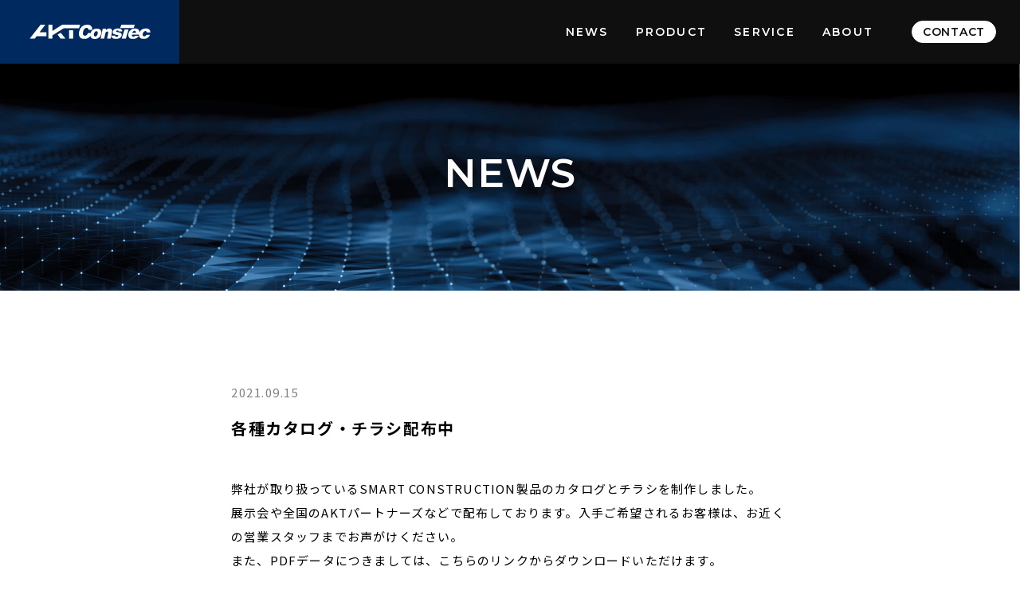

--- FILE ---
content_type: text/html; charset=UTF-8
request_url: https://aktconstec.com/%E5%90%84%E7%A8%AE%E3%82%AB%E3%82%BF%E3%83%AD%E3%82%B0%E3%83%BB%E3%83%81%E3%83%A9%E3%82%B7%E9%85%8D%E5%B8%83%E4%B8%AD/
body_size: 8353
content:
<!DOCTYPE html>

<html lang="ja">
  <head>
    <!-- meta -->
    <meta charset="UTF-8">
    <meta http-equiv="Content-Type" content="text/html; charset=utf-8">
              <meta name="description" content="弊社が取り扱っているSMART CONSTRUCTION製品のカタログとチラシを制作しました。 展示会や全国のAKTパートナーズなどで配布しております。入手ご希望されるお客様は、お近くの営業スタッフまでお声がけください。 [&hellip;]" />
        <link rel="shortcut icon" href="https://aktconstec.com/wp-content/themes/akt_constec/images/favicon.png">
    <title>各種カタログ・チラシ配布中  |  株式会社AKT ConsTec</title>
    <!-- ios meta -->
    <meta name="viewport" content="width=device-width, initial-scale=1.0" />
    <meta name="apple-mobile-web-app-capable" content="no" />
    <meta name="apple-mobile-web-app-status-bar-style" content="default" />

    <!-- ogp -->
    <meta property="og:url" content="https://aktconstec.com/%e5%90%84%e7%a8%ae%e3%82%ab%e3%82%bf%e3%83%ad%e3%82%b0%e3%83%bb%e3%83%81%e3%83%a9%e3%82%b7%e9%85%8d%e5%b8%83%e4%b8%ad/" />
    <meta property="og:type" content="article" />
        <meta property="og:image" content="https://aktconstec.com/wp-content/themes/akt_constec/images/ogp.png" />
        <meta property="og:title" content="各種カタログ・チラシ配布中  |  株式会社AKT ConsTec" />
    <meta property="og:site_name" content="株式会社AKT ConsTec" />
    <meta property="og:description" content="EARTHBRAIN一次販売店として、ICT土木向け製品・サービスを販売しています。" />
    <meta property="og:locale" content="ja_JP" />

    <meta name="twitter:card" content="summary">
    <meta name="twitter:title" content="各種カタログ・チラシ配布中  |  株式会社AKT ConsTec">
    <meta name="twitter:description" content="EARTHBRAIN一次販売店として、ICT土木向け製品・サービスを販売しています。">
          <meta name="twitter:image" content="https://aktconstec.com/wp-content/themes/akt_constec/images/ogp.png">
    
    <!-- stylesheets -->
    <link href="https://fonts.googleapis.com/css2?family=Noto+Sans+JP:wght@300;400;500;600;700&display=swap" rel="stylesheet">
    <link href="https://fonts.googleapis.com/css2?family=Montserrat:wght@300;400;500;600&display=swap" rel="stylesheet">

    <!-- wp head -->
    <meta name='robots' content='max-image-preview:large' />
<link rel='dns-prefetch' href='//code.jquery.com' />
<link rel="alternate" type="application/rss+xml" title="株式会社AKT ConsTec &raquo; 各種カタログ・チラシ配布中 のコメントのフィード" href="https://aktconstec.com/%e5%90%84%e7%a8%ae%e3%82%ab%e3%82%bf%e3%83%ad%e3%82%b0%e3%83%bb%e3%83%81%e3%83%a9%e3%82%b7%e9%85%8d%e5%b8%83%e4%b8%ad/feed/" />
<link rel="alternate" title="oEmbed (JSON)" type="application/json+oembed" href="https://aktconstec.com/wp-json/oembed/1.0/embed?url=https%3A%2F%2Faktconstec.com%2F%25e5%2590%2584%25e7%25a8%25ae%25e3%2582%25ab%25e3%2582%25bf%25e3%2583%25ad%25e3%2582%25b0%25e3%2583%25bb%25e3%2583%2581%25e3%2583%25a9%25e3%2582%25b7%25e9%2585%258d%25e5%25b8%2583%25e4%25b8%25ad%2F" />
<link rel="alternate" title="oEmbed (XML)" type="text/xml+oembed" href="https://aktconstec.com/wp-json/oembed/1.0/embed?url=https%3A%2F%2Faktconstec.com%2F%25e5%2590%2584%25e7%25a8%25ae%25e3%2582%25ab%25e3%2582%25bf%25e3%2583%25ad%25e3%2582%25b0%25e3%2583%25bb%25e3%2583%2581%25e3%2583%25a9%25e3%2582%25b7%25e9%2585%258d%25e5%25b8%2583%25e4%25b8%25ad%2F&#038;format=xml" />
<style id='wp-img-auto-sizes-contain-inline-css' type='text/css'>
img:is([sizes=auto i],[sizes^="auto," i]){contain-intrinsic-size:3000px 1500px}
/*# sourceURL=wp-img-auto-sizes-contain-inline-css */
</style>
<style id='wp-block-paragraph-inline-css' type='text/css'>
.is-small-text{font-size:.875em}.is-regular-text{font-size:1em}.is-large-text{font-size:2.25em}.is-larger-text{font-size:3em}.has-drop-cap:not(:focus):first-letter{float:left;font-size:8.4em;font-style:normal;font-weight:100;line-height:.68;margin:.05em .1em 0 0;text-transform:uppercase}body.rtl .has-drop-cap:not(:focus):first-letter{float:none;margin-left:.1em}p.has-drop-cap.has-background{overflow:hidden}:root :where(p.has-background){padding:1.25em 2.375em}:where(p.has-text-color:not(.has-link-color)) a{color:inherit}p.has-text-align-left[style*="writing-mode:vertical-lr"],p.has-text-align-right[style*="writing-mode:vertical-rl"]{rotate:180deg}
/*# sourceURL=https://aktconstec.com/wp-includes/blocks/paragraph/style.min.css */
</style>
<style id='wp-emoji-styles-inline-css' type='text/css'>

	img.wp-smiley, img.emoji {
		display: inline !important;
		border: none !important;
		box-shadow: none !important;
		height: 1em !important;
		width: 1em !important;
		margin: 0 0.07em !important;
		vertical-align: -0.1em !important;
		background: none !important;
		padding: 0 !important;
	}
/*# sourceURL=wp-emoji-styles-inline-css */
</style>
<style id='wp-block-library-inline-css' type='text/css'>
:root{--wp-block-synced-color:#7a00df;--wp-block-synced-color--rgb:122,0,223;--wp-bound-block-color:var(--wp-block-synced-color);--wp-editor-canvas-background:#ddd;--wp-admin-theme-color:#007cba;--wp-admin-theme-color--rgb:0,124,186;--wp-admin-theme-color-darker-10:#006ba1;--wp-admin-theme-color-darker-10--rgb:0,107,160.5;--wp-admin-theme-color-darker-20:#005a87;--wp-admin-theme-color-darker-20--rgb:0,90,135;--wp-admin-border-width-focus:2px}@media (min-resolution:192dpi){:root{--wp-admin-border-width-focus:1.5px}}.wp-element-button{cursor:pointer}:root .has-very-light-gray-background-color{background-color:#eee}:root .has-very-dark-gray-background-color{background-color:#313131}:root .has-very-light-gray-color{color:#eee}:root .has-very-dark-gray-color{color:#313131}:root .has-vivid-green-cyan-to-vivid-cyan-blue-gradient-background{background:linear-gradient(135deg,#00d084,#0693e3)}:root .has-purple-crush-gradient-background{background:linear-gradient(135deg,#34e2e4,#4721fb 50%,#ab1dfe)}:root .has-hazy-dawn-gradient-background{background:linear-gradient(135deg,#faaca8,#dad0ec)}:root .has-subdued-olive-gradient-background{background:linear-gradient(135deg,#fafae1,#67a671)}:root .has-atomic-cream-gradient-background{background:linear-gradient(135deg,#fdd79a,#004a59)}:root .has-nightshade-gradient-background{background:linear-gradient(135deg,#330968,#31cdcf)}:root .has-midnight-gradient-background{background:linear-gradient(135deg,#020381,#2874fc)}:root{--wp--preset--font-size--normal:16px;--wp--preset--font-size--huge:42px}.has-regular-font-size{font-size:1em}.has-larger-font-size{font-size:2.625em}.has-normal-font-size{font-size:var(--wp--preset--font-size--normal)}.has-huge-font-size{font-size:var(--wp--preset--font-size--huge)}.has-text-align-center{text-align:center}.has-text-align-left{text-align:left}.has-text-align-right{text-align:right}.has-fit-text{white-space:nowrap!important}#end-resizable-editor-section{display:none}.aligncenter{clear:both}.items-justified-left{justify-content:flex-start}.items-justified-center{justify-content:center}.items-justified-right{justify-content:flex-end}.items-justified-space-between{justify-content:space-between}.screen-reader-text{border:0;clip-path:inset(50%);height:1px;margin:-1px;overflow:hidden;padding:0;position:absolute;width:1px;word-wrap:normal!important}.screen-reader-text:focus{background-color:#ddd;clip-path:none;color:#444;display:block;font-size:1em;height:auto;left:5px;line-height:normal;padding:15px 23px 14px;text-decoration:none;top:5px;width:auto;z-index:100000}html :where(.has-border-color){border-style:solid}html :where([style*=border-top-color]){border-top-style:solid}html :where([style*=border-right-color]){border-right-style:solid}html :where([style*=border-bottom-color]){border-bottom-style:solid}html :where([style*=border-left-color]){border-left-style:solid}html :where([style*=border-width]){border-style:solid}html :where([style*=border-top-width]){border-top-style:solid}html :where([style*=border-right-width]){border-right-style:solid}html :where([style*=border-bottom-width]){border-bottom-style:solid}html :where([style*=border-left-width]){border-left-style:solid}html :where(img[class*=wp-image-]){height:auto;max-width:100%}:where(figure){margin:0 0 1em}html :where(.is-position-sticky){--wp-admin--admin-bar--position-offset:var(--wp-admin--admin-bar--height,0px)}@media screen and (max-width:600px){html :where(.is-position-sticky){--wp-admin--admin-bar--position-offset:0px}}

/*# sourceURL=wp-block-library-inline-css */
</style><style id='global-styles-inline-css' type='text/css'>
:root{--wp--preset--aspect-ratio--square: 1;--wp--preset--aspect-ratio--4-3: 4/3;--wp--preset--aspect-ratio--3-4: 3/4;--wp--preset--aspect-ratio--3-2: 3/2;--wp--preset--aspect-ratio--2-3: 2/3;--wp--preset--aspect-ratio--16-9: 16/9;--wp--preset--aspect-ratio--9-16: 9/16;--wp--preset--color--black: #000000;--wp--preset--color--cyan-bluish-gray: #abb8c3;--wp--preset--color--white: #ffffff;--wp--preset--color--pale-pink: #f78da7;--wp--preset--color--vivid-red: #cf2e2e;--wp--preset--color--luminous-vivid-orange: #ff6900;--wp--preset--color--luminous-vivid-amber: #fcb900;--wp--preset--color--light-green-cyan: #7bdcb5;--wp--preset--color--vivid-green-cyan: #00d084;--wp--preset--color--pale-cyan-blue: #8ed1fc;--wp--preset--color--vivid-cyan-blue: #0693e3;--wp--preset--color--vivid-purple: #9b51e0;--wp--preset--gradient--vivid-cyan-blue-to-vivid-purple: linear-gradient(135deg,rgb(6,147,227) 0%,rgb(155,81,224) 100%);--wp--preset--gradient--light-green-cyan-to-vivid-green-cyan: linear-gradient(135deg,rgb(122,220,180) 0%,rgb(0,208,130) 100%);--wp--preset--gradient--luminous-vivid-amber-to-luminous-vivid-orange: linear-gradient(135deg,rgb(252,185,0) 0%,rgb(255,105,0) 100%);--wp--preset--gradient--luminous-vivid-orange-to-vivid-red: linear-gradient(135deg,rgb(255,105,0) 0%,rgb(207,46,46) 100%);--wp--preset--gradient--very-light-gray-to-cyan-bluish-gray: linear-gradient(135deg,rgb(238,238,238) 0%,rgb(169,184,195) 100%);--wp--preset--gradient--cool-to-warm-spectrum: linear-gradient(135deg,rgb(74,234,220) 0%,rgb(151,120,209) 20%,rgb(207,42,186) 40%,rgb(238,44,130) 60%,rgb(251,105,98) 80%,rgb(254,248,76) 100%);--wp--preset--gradient--blush-light-purple: linear-gradient(135deg,rgb(255,206,236) 0%,rgb(152,150,240) 100%);--wp--preset--gradient--blush-bordeaux: linear-gradient(135deg,rgb(254,205,165) 0%,rgb(254,45,45) 50%,rgb(107,0,62) 100%);--wp--preset--gradient--luminous-dusk: linear-gradient(135deg,rgb(255,203,112) 0%,rgb(199,81,192) 50%,rgb(65,88,208) 100%);--wp--preset--gradient--pale-ocean: linear-gradient(135deg,rgb(255,245,203) 0%,rgb(182,227,212) 50%,rgb(51,167,181) 100%);--wp--preset--gradient--electric-grass: linear-gradient(135deg,rgb(202,248,128) 0%,rgb(113,206,126) 100%);--wp--preset--gradient--midnight: linear-gradient(135deg,rgb(2,3,129) 0%,rgb(40,116,252) 100%);--wp--preset--font-size--small: 13px;--wp--preset--font-size--medium: 20px;--wp--preset--font-size--large: 36px;--wp--preset--font-size--x-large: 42px;--wp--preset--spacing--20: 0.44rem;--wp--preset--spacing--30: 0.67rem;--wp--preset--spacing--40: 1rem;--wp--preset--spacing--50: 1.5rem;--wp--preset--spacing--60: 2.25rem;--wp--preset--spacing--70: 3.38rem;--wp--preset--spacing--80: 5.06rem;--wp--preset--shadow--natural: 6px 6px 9px rgba(0, 0, 0, 0.2);--wp--preset--shadow--deep: 12px 12px 50px rgba(0, 0, 0, 0.4);--wp--preset--shadow--sharp: 6px 6px 0px rgba(0, 0, 0, 0.2);--wp--preset--shadow--outlined: 6px 6px 0px -3px rgb(255, 255, 255), 6px 6px rgb(0, 0, 0);--wp--preset--shadow--crisp: 6px 6px 0px rgb(0, 0, 0);}:where(.is-layout-flex){gap: 0.5em;}:where(.is-layout-grid){gap: 0.5em;}body .is-layout-flex{display: flex;}.is-layout-flex{flex-wrap: wrap;align-items: center;}.is-layout-flex > :is(*, div){margin: 0;}body .is-layout-grid{display: grid;}.is-layout-grid > :is(*, div){margin: 0;}:where(.wp-block-columns.is-layout-flex){gap: 2em;}:where(.wp-block-columns.is-layout-grid){gap: 2em;}:where(.wp-block-post-template.is-layout-flex){gap: 1.25em;}:where(.wp-block-post-template.is-layout-grid){gap: 1.25em;}.has-black-color{color: var(--wp--preset--color--black) !important;}.has-cyan-bluish-gray-color{color: var(--wp--preset--color--cyan-bluish-gray) !important;}.has-white-color{color: var(--wp--preset--color--white) !important;}.has-pale-pink-color{color: var(--wp--preset--color--pale-pink) !important;}.has-vivid-red-color{color: var(--wp--preset--color--vivid-red) !important;}.has-luminous-vivid-orange-color{color: var(--wp--preset--color--luminous-vivid-orange) !important;}.has-luminous-vivid-amber-color{color: var(--wp--preset--color--luminous-vivid-amber) !important;}.has-light-green-cyan-color{color: var(--wp--preset--color--light-green-cyan) !important;}.has-vivid-green-cyan-color{color: var(--wp--preset--color--vivid-green-cyan) !important;}.has-pale-cyan-blue-color{color: var(--wp--preset--color--pale-cyan-blue) !important;}.has-vivid-cyan-blue-color{color: var(--wp--preset--color--vivid-cyan-blue) !important;}.has-vivid-purple-color{color: var(--wp--preset--color--vivid-purple) !important;}.has-black-background-color{background-color: var(--wp--preset--color--black) !important;}.has-cyan-bluish-gray-background-color{background-color: var(--wp--preset--color--cyan-bluish-gray) !important;}.has-white-background-color{background-color: var(--wp--preset--color--white) !important;}.has-pale-pink-background-color{background-color: var(--wp--preset--color--pale-pink) !important;}.has-vivid-red-background-color{background-color: var(--wp--preset--color--vivid-red) !important;}.has-luminous-vivid-orange-background-color{background-color: var(--wp--preset--color--luminous-vivid-orange) !important;}.has-luminous-vivid-amber-background-color{background-color: var(--wp--preset--color--luminous-vivid-amber) !important;}.has-light-green-cyan-background-color{background-color: var(--wp--preset--color--light-green-cyan) !important;}.has-vivid-green-cyan-background-color{background-color: var(--wp--preset--color--vivid-green-cyan) !important;}.has-pale-cyan-blue-background-color{background-color: var(--wp--preset--color--pale-cyan-blue) !important;}.has-vivid-cyan-blue-background-color{background-color: var(--wp--preset--color--vivid-cyan-blue) !important;}.has-vivid-purple-background-color{background-color: var(--wp--preset--color--vivid-purple) !important;}.has-black-border-color{border-color: var(--wp--preset--color--black) !important;}.has-cyan-bluish-gray-border-color{border-color: var(--wp--preset--color--cyan-bluish-gray) !important;}.has-white-border-color{border-color: var(--wp--preset--color--white) !important;}.has-pale-pink-border-color{border-color: var(--wp--preset--color--pale-pink) !important;}.has-vivid-red-border-color{border-color: var(--wp--preset--color--vivid-red) !important;}.has-luminous-vivid-orange-border-color{border-color: var(--wp--preset--color--luminous-vivid-orange) !important;}.has-luminous-vivid-amber-border-color{border-color: var(--wp--preset--color--luminous-vivid-amber) !important;}.has-light-green-cyan-border-color{border-color: var(--wp--preset--color--light-green-cyan) !important;}.has-vivid-green-cyan-border-color{border-color: var(--wp--preset--color--vivid-green-cyan) !important;}.has-pale-cyan-blue-border-color{border-color: var(--wp--preset--color--pale-cyan-blue) !important;}.has-vivid-cyan-blue-border-color{border-color: var(--wp--preset--color--vivid-cyan-blue) !important;}.has-vivid-purple-border-color{border-color: var(--wp--preset--color--vivid-purple) !important;}.has-vivid-cyan-blue-to-vivid-purple-gradient-background{background: var(--wp--preset--gradient--vivid-cyan-blue-to-vivid-purple) !important;}.has-light-green-cyan-to-vivid-green-cyan-gradient-background{background: var(--wp--preset--gradient--light-green-cyan-to-vivid-green-cyan) !important;}.has-luminous-vivid-amber-to-luminous-vivid-orange-gradient-background{background: var(--wp--preset--gradient--luminous-vivid-amber-to-luminous-vivid-orange) !important;}.has-luminous-vivid-orange-to-vivid-red-gradient-background{background: var(--wp--preset--gradient--luminous-vivid-orange-to-vivid-red) !important;}.has-very-light-gray-to-cyan-bluish-gray-gradient-background{background: var(--wp--preset--gradient--very-light-gray-to-cyan-bluish-gray) !important;}.has-cool-to-warm-spectrum-gradient-background{background: var(--wp--preset--gradient--cool-to-warm-spectrum) !important;}.has-blush-light-purple-gradient-background{background: var(--wp--preset--gradient--blush-light-purple) !important;}.has-blush-bordeaux-gradient-background{background: var(--wp--preset--gradient--blush-bordeaux) !important;}.has-luminous-dusk-gradient-background{background: var(--wp--preset--gradient--luminous-dusk) !important;}.has-pale-ocean-gradient-background{background: var(--wp--preset--gradient--pale-ocean) !important;}.has-electric-grass-gradient-background{background: var(--wp--preset--gradient--electric-grass) !important;}.has-midnight-gradient-background{background: var(--wp--preset--gradient--midnight) !important;}.has-small-font-size{font-size: var(--wp--preset--font-size--small) !important;}.has-medium-font-size{font-size: var(--wp--preset--font-size--medium) !important;}.has-large-font-size{font-size: var(--wp--preset--font-size--large) !important;}.has-x-large-font-size{font-size: var(--wp--preset--font-size--x-large) !important;}
/*# sourceURL=global-styles-inline-css */
</style>

<style id='classic-theme-styles-inline-css' type='text/css'>
/*! This file is auto-generated */
.wp-block-button__link{color:#fff;background-color:#32373c;border-radius:9999px;box-shadow:none;text-decoration:none;padding:calc(.667em + 2px) calc(1.333em + 2px);font-size:1.125em}.wp-block-file__button{background:#32373c;color:#fff;text-decoration:none}
/*# sourceURL=/wp-includes/css/classic-themes.min.css */
</style>
<link rel='stylesheet' id='style-css' href='https://aktconstec.com/wp-content/themes/akt_constec/style.css?ver=1769402667' type='text/css' media='all' />
<script type="text/javascript" src="//code.jquery.com/jquery-3.2.1.min.js?ver=6.9" id="jquery-js"></script>
<script type="text/javascript" src="https://aktconstec.com/wp-includes/js/jquery/jquery-migrate.min.js?ver=3.4.1" id="jquery-migrate-js"></script>
<script type="text/javascript" src="https://aktconstec.com/wp-content/themes/akt_constec/js/main.js?ver=6.9" id="main.js-js"></script>
<link rel="https://api.w.org/" href="https://aktconstec.com/wp-json/" /><link rel="alternate" title="JSON" type="application/json" href="https://aktconstec.com/wp-json/wp/v2/posts/615" /><link rel="EditURI" type="application/rsd+xml" title="RSD" href="https://aktconstec.com/xmlrpc.php?rsd" />
<link rel="canonical" href="https://aktconstec.com/%e5%90%84%e7%a8%ae%e3%82%ab%e3%82%bf%e3%83%ad%e3%82%b0%e3%83%bb%e3%83%81%e3%83%a9%e3%82%b7%e9%85%8d%e5%b8%83%e4%b8%ad/" />
  </head>
    <body class="ja">
    <div class="wrapper" id="single">

<header class="header">
	<div class="header__inner">
		<div class="header__box">
			<div class="header__logoWrap">
				<a href="https://aktconstec.com" class="header__logo"></a>
			</div>
			<div class="header__toggle toggle mobile">
				<p></p>
				<p></p>
				<p></p>
			</div>
			<div class="mNav mobile">
				<ul class="nav">
					<li class="nav__item">
						<a href="https://aktconstec.com/news/" class="nav__link">NEWS</a>
					</li>
					<li class="nav__item">
						<a href="https://aktconstec.com/product/" class="nav__link">PRODUCT</a>
					</li>
					<li class="nav__item">
						<a href="https://aktconstec.com/service/" class="nav__link">SERVICE</a>
					</li>
					<li class="nav__item">
						<a href="https://aktconstec.com/about/" class="nav__link">ABOUT</a>
					</li>
					<li class="nav__item">
						<a href="https://aktconstec.com/contact/" class="btn btn--white">お問い合わせ</a>
					</li>
					<li class="nav__item">
						<a href="https://aktconstec.com/estimate/" class="btn btn--white">お見積もり依頼</a>
					</li>
				</ul>
				<div class="mNav__address">
				株式会社AKT コンステック<br>
				〒236-0007<br>
				神奈川県横浜市金沢区白帆4-2<br>
				マリーナプラザ5F
				</div>
				<a href="https://aktconstec.com/privacy/" class="mNav__privacy">プライバシーポリシー</a>
			</div>
			<nav class="header__nav desktop">
				<ul class="nav">
					<li class="nav__item">
						<a href="https://aktconstec.com/news/" class="nav__link">NEWS</a>
					</li>
					<li class="nav__item">
						<a href="https://aktconstec.com/product/" class="nav__link">PRODUCT</a>
					</li>
					<li class="nav__item">
						<a href="https://aktconstec.com/service/" class="nav__link">SERVICE</a>
					</li>
					<li class="nav__item">
						<a href="https://aktconstec.com/about/" class="nav__link">ABOUT</a>
					</li>
					<li class="nav__item">
						<a href="https://aktconstec.com/contact/" class="nav__link contact">CONTACT</a>
					</li>
				</ul>
			</nav>
		</div>
	</div>
</header>
<header class="pageHeader pageHeader--news">
	<h2 class="pageHeader__title">NEWS</h2>
</header>
<main id="main" class="content">
	<section class="section section--single">
		<div class="section__inner">
			<div class="section__body single">
				<p class="single__date">2021.09.15</p>
				<h2 class="single__title">各種カタログ・チラシ配布中</h2>
				<div class="single__content">
<p>弊社が取り扱っているSMART CONSTRUCTION製品のカタログとチラシを制作しました。</p>



<p>展示会や全国のAKTパートナーズなどで配布しております。入手ご希望されるお客様は、お近くの営業スタッフまでお声がけください。</p>



<p>また、PDFデータにつきましては、こちらのリンクからダウンロードいただけます。</p>



<p></p>



<p><meta charset="utf-8"><a href="https://aktconstec.com/wp-content/uploads/2021/09/aktconstec-SCretoro_catalogue-1.pdf" data-type="URL" data-id="https://aktconstec.com/wp-content/uploads/2021/09/aktconstec-SCretoro_catalogue-1.pdf" target="_blank" rel="noreferrer noopener">●A4カタログ「SCレトロフィットキット」</a></p>



<p><a href="https://aktconstec.com/wp-content/uploads/2021/09/aktconstec-SCretoro.pdf" data-type="URL" data-id="https://aktconstec.com/wp-content/uploads/2021/09/aktconstec-SCretoro.pdf" target="_blank" rel="noreferrer noopener">●A4チラシ「SCレトロフィットキット」</a></p>



<p><a href="https://aktconstec.com/wp-content/uploads/2021/09/aktconstec-enchohosho.pdf" data-type="URL" data-id="https://aktconstec.com/wp-content/uploads/2021/09/aktconstec-enchohosho.pdf" target="_blank" rel="noreferrer noopener">●A4チラシ「延長保証について」</a></p>



<p><meta charset="utf-8"><a href="https://aktconstec.com/wp-content/uploads/2021/09/aktconstec-SCrover-3.pdf" data-type="URL" data-id="https://aktconstec.com/wp-content/uploads/2021/09/aktconstec-SCrover-3.pdf" target="_blank" rel="noreferrer noopener">●A4チラシ「SCローバー」</a></p>



<p><a href="https://aktconstec.com/wp-content/uploads/2021/09/zeisei-1.pdf" data-type="URL" data-id="https://aktconstec.com/wp-content/uploads/2021/09/zeisei-1.pdf" target="_blank" rel="noreferrer noopener">●A4チラシ「税制優遇について」</a></p>



<p></p>
</div>
			</div>
						<div class="single__gallery gallery">
				<div class="gallery__main">
					<img id="image" src="https://aktconstec.com/wp-content/uploads/2021/09/web-insatu.jpg" alt="" data-index="1" >
									</div>
							</div>
			
			


			<hr class="single__hr">
			<a class="btn btn--single btn--white-b center" href="https://aktconstec.com/news/">一覧へ</a>

			
		<!-- <div class="single__nav">
			<p class="prevpost btn btn--trans void"><a href="">前のニュース</a></p>
			<p class="btn btn--trans spst"><a href="https://aktconstec.com/news/">もどる</a></p>
			<p class="nextpost btn btn--trans void"><a href="">次のニュース</a></p>
		</div> -->

		</div>
	</section>	
</main><!-- .content -->
		</div><!-- .wrapper -->

		<footer class="footer">
			<div class="footer__inner">
				<p class="footer__top"></p>
				<div class="footer__box row">
					<div class="footer__left">
						<p class="footer__logo"></p>
						<div class="footer__info">
							<p class="footer__name">株式会社AKT コンステック</p>
							<p>
								〒236-0007<br>
								神奈川県横浜市金沢区白帆4-2<br>
								マリーナプラザ5F
							</p>
							<p class="footer__number">
							TEL：045-367-8131<br>
							FAX：045-367-8141
							</p>
						</div>
					</div>
					<div class="footer__right">
						<nav class="footer__nav footerNav">
							<ul class="footerNav__list desktop">
								<li class="footerNav__item"><a href="https://aktconstec.com/news/">ニュース</a></li>
								<li class="footerNav__item"><a href="https://aktconstec.com/product/">製品情報</a></li>
								<li class="footerNav__item"><a href="https://aktconstec.com/service/">サービス</a></li>
								<li class="footerNav__item"><a href="https://aktconstec.com/about/">会社情報</a></li>
								<li class="footerNav__item"><a href="https://aktconstec.com/contact/">お問い合わせ</a></li>
								<li class="footerNav__item"><a href="https://aktconstec.com/estimates/">お見積もり依頼</a></li>
							</ul>
							<ul class="footerNav__list mobile">
								<li class="footerNav__item"><a href="https://aktconstec.com/contact/">お問い合わせ</a></li>
								<li class="footerNav__item"><a href="https://aktconstec.com/estimates/">お見積もり依頼</a></li>
							</ul>
						</nav>
						<div class="footer__subnav">
							<a href="https://aktconstec.com/privacy/" class="desktop">プライバシーポリシー</a>
						</div>
					</div>
				</div>
				<p class="footer__copy">copyright©2021 AKTConstec all rights reserved.</p>
			</div>
		</footer>

	<script type="speculationrules">
{"prefetch":[{"source":"document","where":{"and":[{"href_matches":"/*"},{"not":{"href_matches":["/wp-*.php","/wp-admin/*","/wp-content/uploads/*","/wp-content/*","/wp-content/plugins/*","/wp-content/themes/akt_constec/*","/*\\?(.+)"]}},{"not":{"selector_matches":"a[rel~=\"nofollow\"]"}},{"not":{"selector_matches":".no-prefetch, .no-prefetch a"}}]},"eagerness":"conservative"}]}
</script>
<script type="text/javascript" src="https://aktconstec.com/wp-includes/js/imagesloaded.min.js?ver=5.0.0" id="imagesloaded-js"></script>
<script id="wp-emoji-settings" type="application/json">
{"baseUrl":"https://s.w.org/images/core/emoji/17.0.2/72x72/","ext":".png","svgUrl":"https://s.w.org/images/core/emoji/17.0.2/svg/","svgExt":".svg","source":{"concatemoji":"https://aktconstec.com/wp-includes/js/wp-emoji-release.min.js?ver=6.9"}}
</script>
<script type="module">
/* <![CDATA[ */
/*! This file is auto-generated */
const a=JSON.parse(document.getElementById("wp-emoji-settings").textContent),o=(window._wpemojiSettings=a,"wpEmojiSettingsSupports"),s=["flag","emoji"];function i(e){try{var t={supportTests:e,timestamp:(new Date).valueOf()};sessionStorage.setItem(o,JSON.stringify(t))}catch(e){}}function c(e,t,n){e.clearRect(0,0,e.canvas.width,e.canvas.height),e.fillText(t,0,0);t=new Uint32Array(e.getImageData(0,0,e.canvas.width,e.canvas.height).data);e.clearRect(0,0,e.canvas.width,e.canvas.height),e.fillText(n,0,0);const a=new Uint32Array(e.getImageData(0,0,e.canvas.width,e.canvas.height).data);return t.every((e,t)=>e===a[t])}function p(e,t){e.clearRect(0,0,e.canvas.width,e.canvas.height),e.fillText(t,0,0);var n=e.getImageData(16,16,1,1);for(let e=0;e<n.data.length;e++)if(0!==n.data[e])return!1;return!0}function u(e,t,n,a){switch(t){case"flag":return n(e,"\ud83c\udff3\ufe0f\u200d\u26a7\ufe0f","\ud83c\udff3\ufe0f\u200b\u26a7\ufe0f")?!1:!n(e,"\ud83c\udde8\ud83c\uddf6","\ud83c\udde8\u200b\ud83c\uddf6")&&!n(e,"\ud83c\udff4\udb40\udc67\udb40\udc62\udb40\udc65\udb40\udc6e\udb40\udc67\udb40\udc7f","\ud83c\udff4\u200b\udb40\udc67\u200b\udb40\udc62\u200b\udb40\udc65\u200b\udb40\udc6e\u200b\udb40\udc67\u200b\udb40\udc7f");case"emoji":return!a(e,"\ud83e\u1fac8")}return!1}function f(e,t,n,a){let r;const o=(r="undefined"!=typeof WorkerGlobalScope&&self instanceof WorkerGlobalScope?new OffscreenCanvas(300,150):document.createElement("canvas")).getContext("2d",{willReadFrequently:!0}),s=(o.textBaseline="top",o.font="600 32px Arial",{});return e.forEach(e=>{s[e]=t(o,e,n,a)}),s}function r(e){var t=document.createElement("script");t.src=e,t.defer=!0,document.head.appendChild(t)}a.supports={everything:!0,everythingExceptFlag:!0},new Promise(t=>{let n=function(){try{var e=JSON.parse(sessionStorage.getItem(o));if("object"==typeof e&&"number"==typeof e.timestamp&&(new Date).valueOf()<e.timestamp+604800&&"object"==typeof e.supportTests)return e.supportTests}catch(e){}return null}();if(!n){if("undefined"!=typeof Worker&&"undefined"!=typeof OffscreenCanvas&&"undefined"!=typeof URL&&URL.createObjectURL&&"undefined"!=typeof Blob)try{var e="postMessage("+f.toString()+"("+[JSON.stringify(s),u.toString(),c.toString(),p.toString()].join(",")+"));",a=new Blob([e],{type:"text/javascript"});const r=new Worker(URL.createObjectURL(a),{name:"wpTestEmojiSupports"});return void(r.onmessage=e=>{i(n=e.data),r.terminate(),t(n)})}catch(e){}i(n=f(s,u,c,p))}t(n)}).then(e=>{for(const n in e)a.supports[n]=e[n],a.supports.everything=a.supports.everything&&a.supports[n],"flag"!==n&&(a.supports.everythingExceptFlag=a.supports.everythingExceptFlag&&a.supports[n]);var t;a.supports.everythingExceptFlag=a.supports.everythingExceptFlag&&!a.supports.flag,a.supports.everything||((t=a.source||{}).concatemoji?r(t.concatemoji):t.wpemoji&&t.twemoji&&(r(t.twemoji),r(t.wpemoji)))});
//# sourceURL=https://aktconstec.com/wp-includes/js/wp-emoji-loader.min.js
/* ]]> */
</script>
	</body>

</html>






<script>
$(function(){
	var len = $('.gallery__thumb').length;
	var index = 1;


	$('.gallery__prev').on('click', function(){
		if($('#image').data('index') === 1){
			$('#image').data('index', len);
			index = len;
		} else {
			$('#image').data('index', $('#image').data('index') - 1 );
			index --;
		}
		$('#image').hide();
		var src = $('#photo_'+ index).data('src');
		$('#image').attr('src', src);
		$('#image').imagesLoaded(function(){
			$('#image').fadeIn();
		});
	})

	$('.gallery__next').on('click', function(){
		if($('#image').data('index') === len){
			$('#image').data('index', 1);
			index = 1;
		} else {
			$('#image').data('index', $('#image').data('index') + 1 );
			index ++;
		}
		$('#image').hide();
		var src = $('#photo_'+ index).data('src');
		$('#image').attr('src', src);
		$('#image').imagesLoaded(function(){
			$('#image').fadeIn();
		});
	})


	$('.single__thumb').on('click', function(e){
		var src = $(this).data('src');
		$('#image').hide();
		index = $(this).data('index');
		$('#image').data('index', index);
		$('#image').attr('src', src);
		$('#image').imagesLoaded(function(){
			$('#image').fadeIn();
		});
	})
})

</script>


--- FILE ---
content_type: text/css
request_url: https://aktconstec.com/wp-content/themes/akt_constec/style.css?ver=1769402667
body_size: 46765
content:
/*
Theme Name:  akt_constec
Description: original theme for site
Version: 1.0
*/

/* http://meyerweb.com/eric/tools/css/reset/
   v2.0 | 20110126
   License: none (public domain)
*/

html,
body,
div,
span,
applet,
object,
iframe,
h1,
h2,
h3,
h4,
h5,
h6,
p,
blockquote,
pre,
a,
abbr,
acronym,
address,
big,
cite,
code,
del,
dfn,
em,
img,
ins,
kbd,
q,
s,
samp,
small,
strike,
strong,
sub,
sup,
tt,
var,
b,
u,
i,
center,
dl,
dt,
dd,
ol,
ul,
li,
fieldset,
form,
label,
legend,
table,
caption,
tbody,
tfoot,
thead,
tr,
th,
td,
article,
aside,
canvas,
details,
embed,
figure,
figcaption,
footer,
header,
hgroup,
menu,
nav,
output,
ruby,
section,
summary,
time,
mark,
audio,
video {
  margin: 0;
  padding: 0;
  border: 0;
  font-size: 100%;
  font: inherit;
  vertical-align: baseline;
}

/* HTML5 display-role reset for older browsers */

article,
aside,
details,
figcaption,
figure,
footer,
header,
hgroup,
menu,
nav,
section {
  display: block;
}

body {
  line-height: 1;
}

ol,
ul {
  list-style: none;
}

blockquote,
q {
  quotes: none;
}

blockquote:before,
blockquote:after,
q:before,
q:after {
  content: "";
  content: none;
}

table {
  border-collapse: collapse;
  border-spacing: 0;
}

.wrapper {
  position: relative;
}

.center,
.footer__inner,
.section__inner {
  margin: 0 auto;
}

.center-text {
  text-align: center;
}

.cc {
  display: flex;
  flex-direction: column;
  justify-content: center;
}

.row-row {
  display: flex;
}

.spacer {
  height: 60px;
}

.btn {
  display: table;
  text-align: center;
  border-radius: 15px;
  color: #ffffff;
  background-color: #00295f;
  font-weight: 500;
  padding: 0 18px;
}

.btn--white {
  color: #0f0f0f;
  background-color: #ffffff;
}

.btn--white-b {
  color: #0f0f0f;
  background-color: #ffffff;
  border: 1px solid #0f0f0f;
}

.btn--gray {
  background-color: #808080;
}

.btn--lightgray {
  background-color: #d6d6d6;
  color: #0f0f0f;
}

.btn--gray-b {
  color: #0f0f0f;
  background-color: #808080;
}

.btn--black {
  background-color: #0f0f0f;
}

.btn--single {
  padding: 0 32px;
}

.btn--contact {
  width: 160px;
  letter-spacing: 0.2em;
}

html {
  box-sizing: border-box;
}

*,
*:before,
*:after {
  /* Inherit box-sizing to make it easier to change the property for components that leverage other behavior; see http://css-tricks.com/inheriting-box-sizing-probably-slightly-better-best-practice/ */
  box-sizing: inherit;
}

body {
  font-size: 15px;
  line-height: 2;
  letter-spacing: 0.08em;
  font-family: "Noto Sans JP", "Hiragino Sans", Meiryo, sans-serif;
}

a {
  color: inherit;
  text-decoration: none;
}

.circle {
  display: block;
  background-size: contain;
  background-position: center center;
  background-repeat: no-repeat;
  margin: 0 auto;
}

.circle--file {
  width: 121px;
  height: 121px;
  background-image: url("images/svg/btn_file-w.svg");
  background-size: 121px 121px;
  background-position: center center;
  background-repeat: no-repeat;
}

.circle--question {
  width: 120px;
  height: 120px;
  background-image: url("images/svg/btn_question-w.svg");
  background-size: 120px 120px;
  background-position: center center;
  background-repeat: no-repeat;
}

.circle--estimate {
  width: 129px;
  height: 129px;
  background-image: url("images/svg/btn_estimate.svg");
  background-size: 129px 129px;
  background-position: center center;
  background-repeat: no-repeat;
  position: fixed;
  right: 40px;
  bottom: 40px;
  transition: all 0.25s linear;
  border-radius: 50%;
  box-shadow: 3px 4px 5px rgba(0, 0, 0, 0.3);
  z-index: 10;
}

.circle--estimate:hover {
  background-image: url("images/svg/btn_estimate-w.svg");
}

.footer {
  background-color: #f0f0f0;
}

.footer__inner {
  position: relative;
}

.footer__top {
  width: 40px;
  height: 40px;
  background-image: url("images/svg/to-top.svg");
  background-size: 40px 40px;
  background-position: center center;
  background-repeat: no-repeat;
  position: absolute;
  top: -20px;
  left: calc(50% - 20px);
  cursor: pointer;
}

.footer__info {
  line-height: 1.8;
  letter-spacing: 0.1em;
}

.footer__copy {
  font-size: 12px;
  text-align: center;
  letter-spacing: 0.08em;
}

.footer__subnav {
  display: flex;
}

.footerNav__list:after {
  display: table;
  content: "";
  clear: both;
}

.footerNav__item {
  float: left;
  line-height: 22px;
  font-weight: 700;
  text-align: center;
  letter-spacing: 0.1em;
  border-right: 1px solid #0f0f0f;
}

.footerNav__item:nth-child(3n + 1) {
  border-left: 1px solid #0f0f0f;
}

.footerSns__link {
  position: relative;
  display: inline-block;
}

.footerSns__link--youtube {
  width: 28px;
  height: 19px;
  background-image: url("images/svg/youtube.svg");
  background-size: 28px 19px;
  background-position: center center;
  background-repeat: no-repeat;
  top: -2px;
}

.footerSns__link--facebook {
  width: 24px;
  height: 23px;
  background-image: url("images/svg/facebook.svg");
  background-size: 24px 23px;
  background-position: center center;
  background-repeat: no-repeat;
}

.footerSns__link--instagram {
  width: 24px;
  height: 24px;
  background-image: url("images/svg/instagram.svg");
  background-size: 24px 24px;
  background-position: center center;
  background-repeat: no-repeat;
}

.questionmark {
  width: 66px;
  height: 108px;
  background-image: url("images/svg/question.svg");
  background-size: 66px 108px;
  background-position: center center;
  background-repeat: no-repeat;
  margin: 0 auto 30px;
}

.filemark {
  width: 84px;
  height: 110px;
  background-image: url("images/svg/file.svg");
  background-size: 84px 110px;
  background-position: center center;
  background-repeat: no-repeat;
  margin: 0 auto 30px;
}

.contact__title {
  text-align: center;
  font-size: 25px;
  font-weight: 700;
  margin-bottom: 20px;
}

.contact__caption {
  font-size: 20px;
  margin-bottom: 20px;
  font-weight: 700;
}

.contact__caption + .spacer {
  margin-top: -20px;
}

.contact__notice {
  font-weight: 700;
  margin-bottom: 60px;
}

.contact__link {
  color: #da0000;
  margin-bottom: 20px;
}

.form {
  border-top: 1px solid #808080;
}

.form__left {
  font-size: 15px;
  font-weight: 700;
}

.form__left span {
  display: inline-block;
  color: #ffffff;
  font-weight: 500;
  margin-left: 20px;
  padding: 0 15px;
  line-height: 1.8;
  border: 1px solid #da0000;
  border-radius: 15px;
  background-color: #da0000;
}

.form__right {
  position: relative;
  gap: 10px;
}

.form input[type="text"],
.form textarea,
.form select {
  border: none;
  background-color: #f6f6f6;
  resize: none;
  font-size: 16px;
  padding: 26px 30px;
  outline: none;
  width: 100%;
}

.form input[type="text"]::-webkit-input-placeholder,
.form textarea::-webkit-input-placeholder,
.form select::-webkit-input-placeholder {
  color: #bbbbbb;
}

.form input[type="text"]:-ms-input-placeholder,
.form textarea:-ms-input-placeholder,
.form select:-ms-input-placeholder {
  color: #bbbbbb;
}

.form input[type="text"]::-ms-input-placeholder,
.form textarea::-ms-input-placeholder,
.form select::-ms-input-placeholder {
  color: #bbbbbb;
}

.form input[type="text"]::placeholder,
.form textarea::placeholder,
.form select::placeholder {
  color: #bbbbbb;
}

.form select {
  -webkit-appearance: none;
  -moz-appearance: none;
  appearance: none;
  padding-right: 48px !important;
}

.form .selectbox::after {
  content: "";
  display: block;
  width: 10px;
  height: 10px;
  position: absolute;
  right: 5%;
  top: 30px;
  border-width: 10px 8px;
  border-color: #808080 transparent transparent;
  border-style: solid;
}

.form input.ymd {
  width: 80px;
  margin: 0 10px;
}

.form input.ymd:first-of-type {
  margin-left: 0;
}

.form input[type="radio"] {
  display: none;
}

.form input[type="radio"] + span {
  position: relative;
  line-height: 35px;
  padding-left: 50px;
  margin-right: 20px;
  display: inline-table;
  -webkit-user-select: none;
  -moz-user-select: none;
  -ms-user-select: none;
  user-select: none;
  cursor: pointer;
}

.form input[type="radio"] + span::before {
  position: absolute;
  display: table;
  content: "";
  width: 29px;
  height: 29px;
  background-color: rgba(210, 210, 210, 0.3);
  border-radius: 15px;
  border: solid 1px transparent;
  left: 0px;
  bottom: 2px;
  cursor: pointer;
}

.form input[type="radio"]:checked + span::after {
  position: absolute;
  content: "";
  background-color: #5b5b5b;
  width: 14px;
  height: 14px;
  border-radius: 10px;
  border: solid 1px #5b5b5b;
  left: 8px;
  bottom: 10px;
}

.form .mwform-radio-field {
  padding-top: 18px;
  display: inline-block;
}

.form__check {
  display: table;
  margin: 60px auto 60px;
}

.form__check label {
  position: relative;
  width: 40px;
}

.form__check label input {
  visibility: hidden;
}

.form__check label input:checked + span::after {
  position: absolute;
  content: "";
  background-color: #5b5b5b;
  width: 23px;
  height: 1px;
  left: -27px;
  top: 14px;
  -webkit-transform: rotate(-45deg);
  transform: rotate(-45deg);
}

.form__check label span {
  position: absolute;
  -webkit-user-select: none;
  -moz-user-select: none;
  -ms-user-select: none;
  user-select: none;
}

.form__check label span:before {
  position: absolute;
  top: 5px;
  left: -25px;
  display: block;
  content: "";
  width: 19px;
  height: 19px;
  border: solid 1px #000;
  border-radius: 2px;
  background: #fff;
}

.form__check a {
  color: #709ccc;
  text-decoration: underline;
}

.form__check .error {
  position: absolute;
}

.form__hidden {
  opacity: 0;
  max-height: 0;
  overflow: hidden;
  transition: all 0.3s linear;
}

.form__hidden.is-show {
  opacity: 1;
  max-height: 700px;
}

.mw_wp_form .preview-show {
  display: none;
}

.mw_wp_form.mw_wp_form_input .form {
  padding-top: 40px;
}

.mw_wp_form.mw_wp_form_input .form__left {
  padding: 20px 0;
}

.mw_wp_form.mw_wp_form_input .form__btn {
  display: table;
  margin: 0 auto;
}

.mw_wp_form.mw_wp_form_input .form__btns {
  display: none;
}

.mw_wp_form.mw_wp_form_preview .preview-hide {
  display: none;
}

.mw_wp_form.mw_wp_form_preview .preview-show {
  display: block;
  font-size: 18px;
  font-weight: 700;
  margin-bottom: 60px;
}

.mw_wp_form.mw_wp_form_preview .form {
  border-bottom: 1px solid #808080;
  margin-bottom: 60px;
}

.mw_wp_form.mw_wp_form_preview .form__left {
  color: #969696;
  font-size: 14px;
}

.mw_wp_form.mw_wp_form_preview .form__left span {
  display: none;
}

.mw_wp_form.mw_wp_form_preview .form__item {
  padding: 30px 0;
  border-bottom: 1px solid #d6d6d6;
}

.mw_wp_form.mw_wp_form_preview .form__item.last {
  border: none;
}

.mw_wp_form.mw_wp_form_preview .form__item.message {
  margin-bottom: 40px;
}

.mw_wp_form.mw_wp_form_preview .form__check,
.mw_wp_form.mw_wp_form_preview .form__btn {
  display: none;
}

.mw_wp_form.mw_wp_form_preview .form__btns {
  margin: 0 auto;
  display: flex;
  justify-content: center;
}

.mw_wp_form.mw_wp_form_preview hr {
  width: calc(100% + 80px);
  margin-left: -40px;
}

.mw_wp_form.mw_wp_form_preview .selectbox::after {
  display: none;
}

.mw_wp_form button {
  width: 160px;
  height: 38px;
  border: 1px solid;
  border-radius: 20px;
  margin: 0 10px;
  font-size: 20px;
  font-weight: 500;
  text-align: center;
  border-color: #d6d6d6;
  background-color: #d6d6d6;
  cursor: pointer;
}

.mw_wp_form button.blue {
  color: #ffffff;
  background-color: #00295f;
}

.mw_wp_form button.red {
  color: #ffffff;
  background-color: #da0000;
}

.thanks {
  text-align: center;
}

.thanks__title {
  font-size: 25px;
  font-weight: 700;
  margin-bottom: 40px;
}

.thanks__body {
  font-size: 16px;
  font-weight: 500;
  margin-bottom: 60px;
}

.header__box {
  position: relative;
  background-color: #0f0f0f;
}

.header__logo {
  display: block;
  width: 158px;
  height: 18px;
  background-image: url("images/svg/logo-header.svg");
  background-size: 158px 18px;
  background-position: center center;
  background-repeat: no-repeat;
}

.header__logoWrap {
  background-color: #00295f;
  display: flex;
  flex-direction: column;
  justify-content: center;
}

.header__nav {
  color: #ffffff;
  padding-right: 10px;
}

.header__toggle {
  position: absolute;
  right: 10px;
  top: 10px;
  height: 22px;
}

.header__toggle p {
  position: relative;
  width: 22px;
  height: 3px;
  background-color: #ffffff;
  transition: all 0.3s linear;
}

.header__toggle p:first-child {
  top: 0;
}

.header__toggle p:nth-child(2) {
  top: 6px;
}

.header__toggle p:last-child {
  top: 12px;
}

.header__toggle.is-open p {
  width: 26px;
  height: 2px;
  background-color: #00295f;
}

.header__toggle.is-open p:first-child {
  top: 10px;
  -webkit-transform: rotate(45deg);
  transform: rotate(45deg);
}

.header__toggle.is-open p:nth-child(2) {
  top: 6px;
  right: -50px;
}

.header__toggle.is-open p:last-child {
  top: 6px;
  -webkit-transform: rotate(-45deg);
  transform: rotate(-45deg);
}

.nav {
  font-family: Montserrat;
  font-size: 14px;
}

.nav__item {
  height: 80px;
  display: flex;
  flex-direction: column;
  justify-content: center;
  margin-left: 32px;
  font-weight: 700;
  line-height: 26px;
  text-align: center;
}

.nav__link {
  color: inherit;
  text-decoration: none;
  border: solid 1px transparent;
  transition: opacity 0.25s linear;
}

.nav__link:hover {
  opacity: 0.6;
}

.nav__link.contact {
  color: #0f0f0f;
  background-color: #ffffff;
  border: solid 1px #ffffff;
  border-radius: 14px;
  padding: 0 13px;
  letter-spacing: 0.05em;
  transition: opacity 0.25s linear;
}

.nav__link.contact:hover {
  opacity: 0.7;
}

.pageHeader {
  background-size: cover;
  background-position: center center;
}

.pageHeader--news {
  background-image: url("images/header-news.png");
}

.pageHeader--about {
  background-image: url("images/header-about.png");
}

.pageHeader--product {
  background-image: url("images/header-product.png");
}

.pageHeader--service {
  background-image: url("images/header-service.png");
}

.pageHeader--contact {
  background-image: url("images/header-contact.png");
}

.pageHeader--estimate {
  background-image: url("images/header-estimate.png");
}

.pageHeader__title {
  color: #ffffff;
  text-align: center;
  font-family: Montserrat;
  font-weight: 700;
}

.mNav {
  position: fixed;
  top: 40px;
  width: 100%;
  height: calc(100vh - 40px);
  color: #ffffff;
  background-color: #0f0f0f;
  overflow: scroll;
  padding-top: 60px;
  opacity: 0;
  visibility: hidden;
  transition: all 0.3s linear;
}

.mNav.is-open {
  visibility: visible;
  opacity: 1;
}

.mNav .nav__item {
  display: table;
  margin: 0 auto 35px;
  height: 40px;
  font-size: 24px;
  line-height: 40px;
  min-width: 145px;
}

.mNav .nav__item .btn {
  font-size: 15px;
  border-radius: 20px;
}

.mNav__address {
  text-align: center;
  font-size: 13px;
  line-height: 20px;
  margin-bottom: 30px;
}

.mNavSns {
  display: table;
  margin: 0 auto 20px;
}

.mNavSns__link {
  position: relative;
  display: inline-block;
}

.mNavSns__link--youtube {
  width: 30.5px;
  height: 21.5px;
  background-image: url("images/svg/youtube-s.svg");
  background-size: 30.5px 21.5px;
  background-position: center center;
  background-repeat: no-repeat;
  top: -2px;
}

.mNavSns__link--facebook {
  width: 26px;
  height: 25.5px;
  background-image: url("images/svg/facebook-s.svg");
  background-size: 26px 25.5px;
  background-position: center center;
  background-repeat: no-repeat;
}

.mNavSns__link--instagram {
  width: 26px;
  height: 26px;
  background-image: url("images/svg/instagram-s.svg");
  background-size: 26px 26px;
  background-position: center center;
  background-repeat: no-repeat;
}

.mNav__privacy {
  font-size: 10px;
  margin: 0 auto 50px;
  display: table;
}

.list {
  margin-bottom: 40px;
  border-top: 1px solid #808080;
}

.list__item {
  position: relative;
  border-bottom: 1px solid #808080;
}

.list__date {
  min-width: 120px;
  font-size: 12px;
  font-weight: 700;
  color: #808080;
}

.list__excerpt {
  padding: 0 15px;
}

.list__link {
  position: absolute;
  top: 0;
  display: block;
  width: 100%;
  height: 100%;
}

.pagination {
  display: table;
  margin: 60px auto 0;
  color: #808080;
  font-size: 18px;
  font-weight: 500;
  line-height: 60px;
}

.pagination span,
.pagination a {
  display: inline-block;
  width: 60px;
  text-align: center;
}

.pagination .current {
  color: #0f0f0f;
  border-bottom: 1px solid #0f0f0f;
}

.section--mv {
  width: 100vw;
  background-size: cover;
  background-position: center center;
}

.section--mv1 {
  background-image: url("images/mv-1.png");
}

.section--blue {
  color: #ffffff;
  background-color: #00295f;
}

.section--p60 {
  padding: 52px 0;
}

.section__inner {
  position: relative;
  height: 100%;
}

.section__title {
  font-weight: 700;
  font-family: Montserrat;
  font-size: 24px;
  line-height: 1;
  letter-spacing: 0.18em;
  margin-bottom: 35px;
  text-align: center;
}

.section__body {
  margin-bottom: 30px;
}

.productSection {
  background-color: #f6f6f6;
}

.productSection:nth-child(odd) {
  background-color: #cacaca;
}

.productSection__head {
  font-weight: 700;
  display: table;
  margin: 0 auto 30px;
  letter-spacing: 0.12em;
}

.productSection__genre {
  padding: 0 15px;
  color: #ffffff;
  background-color: #0f0f0f;
}

.productSection__feature {
  padding: 0 15px;
  color: #ffffff;
  background-color: #00295f;
}

.productSection__caption {
  line-height: 2;
  font-weight: 600;
  margin-bottom: 30px;
}

.productSection__logo {
  text-align: center;
  margin-bottom: 10px;
}

.productSection__title {
  font-size: 20px;
  font-weight: 700;
  text-align: center;
  margin-bottom: 22px;
}

.productSection__description {
  margin: 0 auto 35px;
  text-align: center;
  font-weight: 600;
}

.productSection__clogo {
  height: 44px;
  margin-top: -20px;
}

.productSection__clogo img {
  height: 100%;
}

.service hr {
  margin-bottom: 20px;
}

.service__image {
  margin: 0 auto 60px;
}

.service__image img {
  width: 100%;
}

.serviceBlock {
  margin-bottom: 50px;
}

.serviceBlock__title {
  color: #ffffff;
  font-weight: 600;
  text-align: center;
  background-color: #00295f;
  margin-bottom: 30px;
  height: 60px;
  line-height: 60px;
  font-size: 20px;
}

.servicePanel {
  text-align: center;
  background-color: #f6f6f6;
}

.servicePanel__feature {
  color: #ffffff;
  display: table;
  margin: 0 auto 25px;
  padding: 0 10px;
  font-weight: 500;
}

.servicePanel__feature.product_support {
  background-color: #3e92cc;
}

.servicePanel__feature.field_support {
  background-color: #3da46e;
}

.servicePanel__feature.customer_suport {
  background-color: #e77c37;
}

.servicePanel__title {
  font-size: 23px;
  margin-bottom: 35px;
  font-weight: 700;
  line-height: 1.4;
}

.servicePanel__image {
  margin-bottom: 20px;
}

.servicePanel__image img {
  width: 100%;
  height: 100%;
  -o-object-fit: cover;
  object-fit: cover;
}

.servicePanel__caption {
  font-weight: 500;
}

.mvPanel__title {
  letter-spacing: 0.08em;
  margin-bottom: 13px;
  font-weight: 700;
}

.mvPanel__text {
  font-weight: 500;
  margin-bottom: 34px;
}

.mv__logo {
  width: 733px;
  height: 150px;
  background-image: url("images/svg/mv_logo.svg");
  background-size: 733px 150px;
  background-position: center center;
  background-repeat: no-repeat;
  margin: 0 auto 32px;
}

.mv__arrow {
  width: 26px;
  height: 26px;
  background-image: url("images/svg/arrow-top.svg");
  background-size: 26px 26px;
  background-position: center center;
  background-repeat: no-repeat;
  margin: 0 auto;
  position: relative;
  bottom: 20px;
  cursor: pointer;
  -webkit-animation: arrowmove 1s ease-in-out infinite;
  animation: arrowmove 1s ease-in-out infinite;
}

.mv__title {
  font-weight: 700;
  letter-spacing: 0.13em;
  color: #ffffff;
  font-family: Montserrat;
}

.mv__panel {
  display: flex;
  flex-direction: column;
  justify-content: flex-end;
}

@-webkit-keyframes arrowmove {
  0% {
    bottom: 1%;
  }

  50% {
    bottom: 3%;
  }

  100% {
    bottom: 1%;
  }
}

@keyframes arrowmove {
  0% {
    bottom: 1%;
  }

  50% {
    bottom: 3%;
  }

  100% {
    bottom: 1%;
  }
}

.page__caption {
  font-weight: 700;
  font-size: 18px;
  line-height: 2;
  letter-spacing: 0.08em;
}

.page__section {
  padding-bottom: 40px;
}

.page__title {
  font-size: 25px;
  font-weight: 700;
  margin-bottom: 40px;
}

.page__content {
  font-weight: 500;
  font-size: 14px;
  max-width: 700px;
  margin: 0 auto;
}

.about {
  margin: 0 auto;
}

.about__item {
  display: flex;
  margin-bottom: 12px;
}

.about__l {
  font-size: 12px;
  color: #808080;
  min-width: 100px;
}

.about ol {
  list-style: decimal;
  padding-left: 1em;
}

.about__image {
  padding: 50px 0;
}

.about__image img {
  width: 100%;
}

.aboutBlock__title {
  font-weight: 600;
  position: relative;
}

.aboutBlock__toggle {
  position: absolute;
  width: 15px;
  height: 15px;
  top: 18px;
  right: 13px;
}

.aboutBlock__toggle:before,
.aboutBlock__toggle:after {
  display: block;
  content: "";
  position: absolute;
  width: 100%;
  height: 2px;
  background-color: #808080;
}

.aboutBlock__toggle:before {
  left: 0;
  top: 7px;
  transition: all 0.3s linear;
  -webkit-transform: rotate(90deg);
  transform: rotate(90deg);
}

.aboutBlock__toggle:after {
  top: 7px;
}

.aboutBlock__toggle.is-open:before {
  -webkit-transform: rotate(0deg);
  transform: rotate(0deg);
}

.aboutBlock__item {
  position: relative;
}

.aboutBlock__address {
  font-size: 15px;
  display: flex;
  flex-direction: column;
  justify-content: center;
}

.aboutBlock__link {
  width: 120px;
  height: 36px;
  line-height: 36px;
  font-weight: 700;
  text-align: center;
  color: #fff;
  background-color: #808080;
}

.map {
  text-align: center;
  margin: 0 auto 40px;
}

.map__address {
  font-weight: 600;
  margin-bottom: 60px;
}

.access {
  text-align: center;
}

.access__name {
  font-weight: 700;
  font-size: 20px;
  line-height: 36pt;
}

.access__address {
  margin-bottom: 60px;
  font-size: 17px;
  line-height: 24pt;
}

.access__way {
  margin-bottom: 20px;
}

.role {
  display: flex;
  gap: 16px;
}

.role p:nth-child(odd) {
  width: 120px;
}

.role p:nth-child(even) {
}

.privacy p {
  margin-bottom: 40px;
}

.single {
  margin: 0 auto;
}

.single__date {
  color: #808080;
  margin-bottom: 10px;
  letter-spacing: 0.1em;
}

.single__title {
  font-size: 20px;
  margin-bottom: 41px;
  font-weight: 700;
  letter-spacing: 0.08em;
}

.single__content a {
  color: #3e92cc;
}

.single__content a:hover {
  text-decoration: underline;
}

.single__hr {
  margin-bottom: 40px;
}

.gallery__main {
  position: relative;
  background-color: #f6f6f6;
}

.gallery__main img {
  width: 100%;
  height: 100%;
  -o-object-fit: contain;
  object-fit: contain;
}

.gallery__sub {
  display: flex;
  justify-content: flex-start;
  gap: 20px;
}

.gallery__thumb {
  background-size: cover;
}

.gallery__prev,
.gallery__next {
  position: absolute;
  top: calc(50% - 25px);
  cursor: pointer;
}

.gallery__prev {
  -webkit-transform: rotate(180deg);
  transform: rotate(180deg);
}

.singleService__feature {
  color: #ffffff;
  display: table;
  padding: 0 10px;
  margin: 0 auto 30px;
}

.singleService__feature.product_support {
  background-color: #3e92cc;
}

.singleService__feature.field_support {
  background-color: #3da46e;
}

.singleService__feature.customer_suport {
  background-color: #e77c37;
}

.singleService__title {
  text-align: center;
  font-size: 30px;
  line-height: 1.6;
  margin-bottom: 40px;
  font-weight: 700;
}

.singleService__caption {
  text-align: center;
  font-size: 18px;
  line-height: 2;
}

.featureSection {
  background-color: #f6f6f6;
}

.featureSection:nth-child(odd) {
  color: #ffffff;
  background-color: #5b5b5b;
}

.featureSection__title {
  margin: 0 auto;
  font-weight: 700;
  margin-bottom: 25px;
}

.featureSection__caption {
  margin: 0 auto 40px;
}

.featureSection__image {
  margin: 0 auto;
}

.featureSection__image img {
  width: 100%;
}

.spec {
  margin: 0 auto;
}

.spec__title {
  font-size: 25px;
  font-weight: 700;
  text-align: center;
  margin-bottom: 40px;
}

.spec__table {
  margin-bottom: 30px;
}

.spec__head {
  color: #ffffff;
  background-color: #00295f;
  height: 38px;
  font-size: 18px;
  font-weight: 700;
  line-height: 38px;
  padding: 0 10px;
  margin-bottom: 6px;
}

.spec__row {
  gap: 6px;
  margin-bottom: 6px;
}

.spec__kit {
  font-weight: 700;
  text-align: center;
  display: flex;
  flex-direction: column;
  justify-content: center;
  background-color: #dadada;
}

.spec__content {
  background-color: #f0f0f0;
  display: flex;
  flex-direction: column;
  justify-content: center;
}

.spec__accessories {
  padding: 16px 28px;
  background-color: #f0f0f0;
}

.spec__caution {
  font-size: 13px;
  line-height: calc(22 / 13);
  margin-bottom: 50px;
}

.specDownload {
  margin-bottom: 60px;
}

.specDownload a {
  color: #3e92cc;
}

.specDownload a:hover {
  text-decoration: underline;
}

.singleFoot hr {
  margin: 30px 0;
}

.singleFoot__back {
  border: 1px solid;
  border-radius: 4px;
  padding: 9px 18px;
  margin: 0 auto;
  display: table;
  margin-bottom: 80px;
}

@media only screen and (min-width: 800px) {
  .row,
  .header__box,
  .nav {
    display: flex;
    justify-content: space-between;
    flex-wrap: wrap;
  }

  .row-r {
    flex-direction: row-reverse;
  }

  .mobile {
    display: none;
  }

  .footer__inner {
    max-width: 1030px;
    padding: 110px 65px 16px;
  }

  .footer__box {
    margin-bottom: 80px;
  }

  .footer__logo {
    width: 300.0012px;
    height: 34.8001px;
    background-image: url("images/svg/logo-footer.svg");
    background-size: 300.0012px 34.8001px;
    background-position: center center;
    background-repeat: no-repeat;
    margin: 0 auto 35px;
  }

  .footer__name {
    font-size: 17px;
    font-weight: 500;
    margin-bottom: 12px;
  }

  .footer__number {
    margin-top: 14px;
  }

  .footer__subnav {
    justify-content: flex-end;
    font-size: 13px;
  }

  .footerNav {
    margin-top: 74px;
    margin-bottom: 38px;
  }

  .footerNav__list {
    width: 502px;
  }

  .footerNav__item {
    width: 167px;
    height: 22px;
    margin-bottom: 40px;
  }

  .footerSns__link {
    margin-left: 25px;
  }

  .contact__link {
    font-size: 20px;
    font-weight: 700;
  }

  .form {
    padding: 0 40px;
  }

  .form__item {
    display: flex;
    justify-content: space-between;
  }

  .form__right {
    width: calc(100vw / 1200 * 580);
    max-width: 580px;
    font-size: 16px;
  }

  .form hr {
    margin: -10px 0 40px;
  }

  .mw_wp_form.mw_wp_form_input .form__item {
    margin-bottom: 40px;
  }

  .mw_wp_form.mw_wp_form_preview .form__right {
    width: calc(100vw / 1200 * 520);
    max-width: 520px;
    font-size: 20px;
  }

  .header__logo {
    margin: 0 auto;
    width: 100%;
    height: 100%;
  }

  .header__logoWrap {
    width: 225px;
    height: 80px;
  }

  .nav {
    margin-right: 20px;
  }

  .nav__item {
    letter-spacing: 0.16em;
  }

  .nav__item:first-child {
    margin-left: 0;
  }

  .nav__link.contact {
    margin-left: 15px;
  }

  .pageHeader {
    height: 285px;
  }

  .pageHeader__title {
    font-size: 50px;
    line-height: 275px;
  }

  .mNav .nav__item .btn {
    width: 160px;
  }

  .mNavSns__link {
    margin-left: 30px;
  }

  .list__item {
    display: flex;
    height: 75px;
    line-height: 75px;
  }

  .list__date {
    padding-left: 20px;
  }

  .list__excerpt {
    white-space: nowrap;
    text-overflow: ellipsis;
    overflow: hidden;
  }

  .section {
    padding: 120px 0 90px;
  }

  .section--single {
    padding: 113px 0 120px;
  }

  .section--feature {
    padding: 70px 0 80px;
  }

  .section--mv {
    height: 100vh;
    padding: 94px 0 100px;
    min-height: 752px;
  }

  .section--mv1 {
    padding: 44px 0;
    min-height: 652px;
    height: calc(100vh - 80px);
  }

  .section--mv2 {
    background-image: url("images/mv-2.png");
  }

  .section--mv3 {
    background-image: url("images/mv-3.png");
  }

  .section--mv4 {
    background-image: url("images/mv-4.png");
  }

  .section--blue {
    padding: 80px 0;
  }

  .section__inner {
    max-width: 1030px;
    padding: 0 65px;
  }

  .section__inner--mv {
    max-width: none;
  }

  .productSection {
    padding: 80px 0 100px;
  }

  .productSection__caption {
    font-size: 20px;
  }

  .productSection__logo {
    height: 92px;
    width: 458px;
    margin: 0 auto 14px;
  }

  .productSection__logo img {
    height: 100%;
    width: 100%;
    -o-object-fit: contain;
    object-fit: contain;
  }

  .productSection__description {
    width: 700px;
  }

  .productSection__clogo {
    margin-bottom: 40px;
  }

  .service__image {
    width: 540px;
  }

  .servicePanel {
    width: 435px;
    padding: 40px;
    margin-bottom: 30px;
  }

  .servicePanel__title {
    height: 64px;
    display: flex;
    flex-direction: column;
    justify-content: center;
  }

  .servicePanel__image {
    width: 355px;
    height: 230px;
  }

  .servicePanel__caption {
    height: 150px;
    overflow: hidden;
    margin-bottom: 22px;
  }

  .mvPanel {
    width: 420px;
    color: #0f0f0f;
    background-color: #ffffff;
    bottom: 0;
    padding: 30px 40px 40px;
  }

  .mvPanel__title {
    font-size: 25px;
    line-height: 42px;
  }

  .mv__title {
    font-size: 35px;
    line-height: 45px;
  }

  .about {
    width: 780px;
  }

  .aboutBlock__title {
    height: 60px;
    line-height: 60px;
    font-size: 20px;
    text-align: center;
    color: #ffffff;
    background-color: #00295f;
  }

  .aboutBlock__title.tohoku {
    background-color: #28a7ff;
  }

  .aboutBlock__title.kanto {
    background-color: #39b54a;
  }

  .aboutBlock__title.chubu {
    background-color: #f7931e;
  }

  .aboutBlock__title.kansai {
    background-color: #0f6eb8;
  }

  .aboutBlock__title.sanyou {
    background-color: #ff7bac;
  }

  .aboutBlock__title.shikoku {
    background-color: #8c6239;
  }

  .aboutBlock__title.kyushu {
    background-color: #ff5252;
  }

  .aboutBlock__list {
    border-bottom: solid 1px #808080;
    margin-bottom: 64px;
  }

  .aboutBlock__list:last-of-type {
    border-bottom: none;
    margin-bottom: 120px;
  }

  .aboutBlock__item {
    height: 64px;
    display: flex;
    justify-content: flex-start;
    font-size: 17px;
    border-top: solid 1px #808080;
  }

  .aboutBlock__name {
    display: flex;
    flex-direction: column;
    justify-content: center;
    width: 340px;
  }

  .aboutBlock__link {
    position: absolute;
    right: 0;
    top: 14px;
  }

  .map {
    width: 700px;
    height: 430px;
  }

  .single {
    width: 700px;
  }

  .single__content {
    margin-bottom: 90px;
  }

  .single__hr {
    margin-bottom: 58px;
  }

  .gallery {
    width: 700px;
    margin: 0 auto;
  }

  .gallery__main {
    margin-bottom: 60px;
    height: 467px;
  }

  .gallery__sub {
    margin-bottom: 100px;
  }

  .gallery__thumb {
    width: 160px;
    height: 108px;
  }

  .gallery__prev,
  .gallery__next {
    width: 26px;
    height: 51px;
    background-image: url("images/svg/arrow.svg");
    background-size: 26px 51px;
    background-position: center center;
    background-repeat: no-repeat;
  }

  .gallery__prev {
    left: -50px;
  }

  .gallery__next {
    right: -50px;
  }

  .singleService {
    width: 700px;
    margin: 0 auto;
  }

  .featureSection:nth-child(odd) .featureSection__title .text {
    border-left: 1px solid #ffffff;
  }

  .featureSection__title {
    width: 700px;
  }

  .featureSection__title .num {
    width: 80px;
    font-size: 40px;
    line-height: 80px;
    position: relative;
  }

  .featureSection__title .num:after {
    display: block;
    height: 60px;
    width: 1px;
    background-color: #0f0f0f;
    position: absolute;
    right: 0;
    top: 10px;
    content: "";
  }

  .featureSection__title .text {
    display: flex;
    flex-direction: column;
    justify-content: center;
    font-size: 23px;
    width: calc(100% - 80px);
    line-height: calc(40 / 23);
    padding-left: 25px;
  }

  .featureSection__caption {
    width: 700px;
  }

  .featureSection__image {
    width: 615px;
  }

  .spec {
    width: 700px;
  }

  .spec__kit {
    font-size: 16px;
    line-height: 20px;
    width: 175px;
    min-width: 175px;
    padding: 19px 15px;
  }

  .spec__content {
    width: calc(100% - 181px);
    padding: 19px 28px;
  }

  .spec__caution {
    padding-left: 4px;
  }
}

@media only screen and (max-width: 799px) {
  .wrapper {
    padding-top: 40px;
  }

  .spacer {
    height: 30px;
  }

  .btn {
    height: 37px;
    line-height: 37px;
    border-radius: 19px;
    text-align: center;
    min-width: 145px;
    font-size: 15px;
    padding: 0 15px;
  }

  .desktop {
    display: none;
  }

  .circle {
    width: 60px;
    height: 60px;
    background-size: contain;
  }

  .circle--estimate {
    width: 90px;
    height: 90px;
    bottom: 20px;
    right: 20px;
    opacity: 0;
    visibility: hidden;
  }

  .circle--estimate.show {
    visibility: visible;
    opacity: 1;
  }

  .footer__inner {
    padding: 75px 25px 5px;
  }

  .footer__left {
    text-align: center;
    margin-bottom: 35px;
  }

  .footer__logo {
    width: 212.5001px;
    height: 24.65px;
    background-image: url("images/svg/logo-footer.svg");
    background-size: 212.5001px 24.65px;
    background-position: center center;
    background-repeat: no-repeat;
    margin: 0 auto 30px;
  }

  .footer__subnav {
    justify-content: center;
  }

  .footerNav {
    margin-bottom: 38px;
  }

  .footerNav__list.mobile {
    display: table;
    margin: 0 auto;
  }

  .footerNav__item {
    width: 160px;
    height: 26px;
  }

  .footerSns__link {
    margin: 0 10px;
  }

  .questionmark {
    width: 33px;
    height: 54px;
    background-image: url("images/svg/question.svg");
    background-size: 33px 54px;
    background-position: center center;
    background-repeat: no-repeat;
  }

  .contact__title {
    font-size: 17px;
  }

  .contact__caption {
    font-size: 12.5px;
    letter-spacing: 0.08em;
  }

  .contact__caption br {
    display: none;
  }

  .contact__notice {
    font-size: 13px;
    font-size: 12.5px;
    letter-spacing: 0.08em;
  }

  .contact__notice br {
    display: none;
  }

  .contact__link {
    font-size: 15px;
    font-weight: 700;
  }

  .form input[type="text"],
  .form textarea,
  .form select {
    padding: 18px 20px;
  }

  .form .selectbox::after {
    top: 22px;
    top: calc(50% - 5px);
  }

  .form input.ymd:first-of-type {
    margin-left: 0;
  }

  .form input.ymd {
    margin: 0 0 0 4px;
  }

  .mw_wp_form.mw_wp_form_input .form__item {
    margin-bottom: 20px;
  }

  .mw_wp_form.mw_wp_form_input .form__left {
    padding: 10px 0;
  }

  .mw_wp_form.mw_wp_form_preview .preview-show {
    font-weight: 500;
    font-size: 14px;
  }

  .mw_wp_form.mw_wp_form_preview .form {
    margin-bottom: 75px;
  }

  .mw_wp_form.mw_wp_form_preview .form__item {
    padding: 22px 0;
  }

  .mw_wp_form.mw_wp_form_preview .form__right {
    font-size: 15px;
    font-weight: 500;
    line-height: 1.8;
  }

  form {
    margin-bottom: 60px;
  }

  .thanks__title {
    font-size: 17px;
    margin-bottom: 20px;
    font-weight: 500;
  }

  .thanks__body {
    background-color: #efefef;
    font-size: 14px;
    padding: 22px;
    margin-bottom: 32px;
  }

  .header {
    position: fixed;
    height: 40px;
    top: 0;
    z-index: 100;
    width: 100%;
  }

  .header__logoWrap {
    height: 40px;
    width: 100%;
    transition: all 0.3s linear;
  }

  .header__logoWrap.is-open {
    background-color: #fff;
    background-color: #ffffff;
  }

  .header__logoWrap.is-open .header__logo {
    background-image: url("images/svg/logo-header-open.svg");
  }

  .nav {
    color: #ffffff;
  }

  .nav__item {
    letter-spacing: 0.23em;
  }

  .nav__item .btn {
    letter-spacing: 0.1em;
  }

  .pageHeader {
    height: calc(100vw / 750 * 180);
  }

  .pageHeader__title {
    font-size: 25px;
    line-height: calc(100vw / 750 * 180);
  }

  .mNav .nav__item .btn {
    font-weight: 600;
  }

  .mNavSns__link {
    margin: 0 10px;
  }

  .list__item {
    padding: 20px 0;
    min-height: 70px;
  }

  .list__date {
    font-size: 16px;
    text-align: center;
  }

  .list__excerpt {
    font-size: 14px;
    text-align: center;
  }

  .section {
    padding: 50px 0;
  }

  .section--mv {
    padding: 50px 0;
    min-height: calc(100vh - 40px);
  }

  .section--mv1 {
    height: calc(100vh - 40px);
    min-height: -webkit-fill-available;
  }

  .section--mv2 {
    background-color: #0f0f0f;
  }

  .section--mv3 {
    background-color: #00295f;
  }

  .section--mv4 {
    background-color: #0f0f0f;
  }

  .section--blue {
    padding: 50px 0;
  }

  .section__inner {
    max-width: calc(100vw / 750 * 650);
  }

  .section__title {
    font-size: 20px;
    margin-bottom: 20px;
  }

  .section__body {
    font-size: 12px;
  }

  .productSection {
    padding: 50px 0;
  }

  .productSection:last-of-type {
    padding-bottom: 120px;
  }

  .productSection__head {
    font-size: 13px;
  }

  .productSection__caption {
    letter-spacing: 0.07em;
  }

  .productSection__logo img {
    width: 100%;
    height: auto;
  }

  .productSection__title {
    padding-top: 20px;
    margin-bottom: 20px;
    border-top: 1px solid #0f0f0f;
  }

  .serviceBlock {
    margin-bottom: 20px;
  }

  .serviceBlock__title {
    font-size: 17px;
    height: 30px;
    line-height: 30px;
    margin-bottom: 10px;
  }

  .servicePanel {
    padding: 20px 20px 40px;
    margin-bottom: 10px;
  }

  .servicePanel__feature {
    margin-bottom: 20px;
  }

  .servicePanel__title {
    font-size: 19px;
    line-height: 29px;
    margin-bottom: 20px;
  }

  .servicePanel__caption {
    margin-bottom: 20px;
    line-height: 1.66;
  }

  .servicePanel__caption br {
    display: none;
  }

  .mvPanel {
    color: #ffffff;
    text-align: justify;
  }

  .mvPanel__title {
    line-height: 1.6;
    font-size: 16px;
    text-align: center;
    margin-bottom: 25px;
  }

  .mvPanel__text {
    font-size: 13px;
    line-height: 1.6;
  }

  .mvPanel__link {
    margin: 0 auto;
    color: #0f0f0f;
    background-color: #ffffff;
    min-width: 130px;
  }

  .mv__logo {
    width: 90%;
    background-size: contain;
  }

  .mv__image {
    width: calc(100vw / 750 * 650);
    height: calc(100vw / 750 * 400);
    margin: 0 auto 30px;
    background-size: cover;
  }

  .mv__image--mv2 {
    background-image: url("images/mv-2.png");
  }

  .mv__image--mv3 {
    background-image: url("images/mv-3.png");
  }

  .mv__image--mv4 {
    background-image: url("images/mv-4.png");
  }

  .mv__title {
    font-size: 20px;
    line-height: 37px;
    text-align: center;
    margin-bottom: 10px;
  }

  .page__caption {
    font-size: 16px;
    line-height: 2;
    letter-spacing: 0.08em;
    text-align: left;
    max-width: 318px;
    margin: -10px auto;
  }

  .page__caption br {
    display: none;
  }

  .about__item {
    margin-bottom: 30px;
  }

  .about__l {
    min-width: 65px;
    line-height: 30px;
  }

  .about ol {
    padding-left: 1.5em;
  }

  .aboutBlock__title {
    height: 50px;
    line-height: 50px;
    font-size: 16px;
    padding: 0 15px 0 38px;
    background-color: #e4e4e4;
    position: relative;
  }

  .aboutBlock__title:before {
    display: block;
    content: "";
    width: 15px;
    height: 15px;
    border-radius: 50%;
    position: absolute;
    left: 18px;
    top: 18px;
  }

  .aboutBlock__title.tohoku::before {
    background-color: #28a7ff;
  }

  .aboutBlock__title.kanto::before {
    background-color: #39b54a;
  }

  .aboutBlock__title.chubu::before {
    background-color: #f7931e;
  }

  .aboutBlock__title.kansai::before {
    background-color: #0f6eb8;
  }

  .aboutBlock__title.sanyou::before {
    background-color: #ff7bac;
  }

  .aboutBlock__title.shikoku::before {
    background-color: #8c6239;
  }

  .aboutBlock__title.kyushu::before {
    background-color: #ff5252;
  }

  .aboutBlock__list {
    margin-bottom: 20px;
    max-height: 0px;
    overflow: hidden;
    transition: max-height 0.3s linear;
  }

  .aboutBlock__list.is-open {
    max-height: 700px;
  }

  .aboutBlock__item {
    text-align: center;
    border-bottom: solid 1px #808080;
    padding: 20px 0;
  }

  .aboutBlock__name {
    font-weight: 700;
    font-size: 17px;
    margin-bottom: 5px;
  }

  .aboutBlock__address {
    margin-bottom: 15px;
    font-size: 13px;
  }

  .aboutBlock__link {
    width: 143px;
    height: 35px;
    line-height: 35px;
    display: block;
    margin: 0 auto;
    text-align: left;
    padding-left: 25px;
    position: relative;
  }

  .aboutBlock__link:after {
    position: absolute;
    display: block;
    content: "";
    top: 12px;
    right: 20px;
    width: 12px;
    height: 12px;
    background-image: url("images/svg/external.svg");
    background-size: 12px 12px;
    background-position: center center;
    background-repeat: no-repeat;
  }

  .map {
    height: calc(100vw / 750 * 400);
  }

  .access {
    font-size: 13px;
    margin-bottom: 70px;
  }

  .access:last-of-type {
    margin-bottom: 0;
  }

  .access__address {
    margin-bottom: 30px;
    font-size: 14px;
    line-height: 27px;
  }

  .access__from {
    text-align: left;
  }

  .access__way {
    text-align: left;
  }

  .single__content {
    margin-bottom: 40px;
    font-size: 14px;
    line-height: 27px;
  }

  .gallery__main {
    margin-bottom: 60px;
    height: calc(100vw / 750 * 434);
  }

  .gallery__sub {
    margin-bottom: 40px;
  }

  .gallery__thumb {
    width: calc(100vw / 750 * 140);
    height: calc(100vw / 750 * 140);
  }

  .gallery__prev,
  .gallery__next {
    width: 30px;
    height: 30px;
    background-image: url("images/svg/arrow-sp.svg");
    background-size: 30px 30px;
    background-position: center center;
    background-repeat: no-repeat;
  }

  .gallery__prev {
    left: 10px;
  }

  .gallery__next {
    right: 10px;
  }

  .singleService__title {
    font-size: 19px;
  }

  .singleService__caption {
    font-size: 14px;
  }

  .featureSection__title .num {
    font-size: 35px;
    text-align: center;
    line-height: 1;
    margin-bottom: 30px;
  }

  .featureSection__title .text {
    font-size: 20px;
    line-height: 29px;
    letter-spacing: 0.03em;
    text-align: center;
  }

  .featureSection__caption {
    font-size: 14px;
  }

  .spec {
    width: calc(100vw / 750 * 650);
    margin: 0 auto;
  }

  .spec__head {
    font-size: 12px;
    height: 24px;
    line-height: 24px;
  }

  .spec__row {
    font-size: 13px;
    line-height: 16px;
  }

  .spec__kit {
    width: calc(100vw / 750 * 220);
    min-width: calc(100vw / 750 * 220);
  }

  .spec__content {
    width: calc(100vw / 750 * 420);
    min-width: calc(100vw / 750 * 420);
    padding: 8px 12px;
    font-size: 12px;
    line-height: 19px;
  }

  .spec__accessories {
    padding: 8px 12px;
    font-size: 12px;
    line-height: 19px;
  }

  .spec__caution {
    font-size: 12px;
    line-height: 19px;
  }
}
/*# sourceMappingURL=[data-uri] */


--- FILE ---
content_type: image/svg+xml
request_url: https://aktconstec.com/wp-content/themes/akt_constec/images/svg/logo-header.svg
body_size: 1510
content:
<svg xmlns="http://www.w3.org/2000/svg" viewBox="0 0 158.7 18.87"><defs><style>.cls-1{fill:#fff;}</style></defs><g id="レイヤー_2" data-name="レイヤー 2"><g id="レイヤー_1-2" data-name="レイヤー 1"><path class="cls-1" d="M107.84,6.25A3.22,3.22,0,0,0,105,5a5.89,5.89,0,0,0-2.61.56A9.3,9.3,0,0,0,100,7.44l.44-2.13H96L93.26,18.42H98l1.3-6.3a5,5,0,0,1,1.06-2.48A2.12,2.12,0,0,1,102,9a1.21,1.21,0,0,1,1.11.51,2.47,2.47,0,0,1,.08,1.75l-1.5,7.21h4.79l1.73-8.33C108.52,8.36,108.42,7.08,107.84,6.25Z"/><path class="cls-1" d="M120.76,12.1a3,3,0,0,0-1.47-1.44,11.63,11.63,0,0,0-3.38-.79,6.47,6.47,0,0,1-2-.44.64.64,0,0,1-.32-.73,1.2,1.2,0,0,1,.52-.73,2.2,2.2,0,0,1,1.25-.3,2,2,0,0,1,1.27.39,1.26,1.26,0,0,1,.4.93h4.65l0-.47h0a4.54,4.54,0,0,0-.75-2,3.27,3.27,0,0,0-1.54-1.11A10.29,10.29,0,0,0,116.19,5a11.1,11.1,0,0,0-3.46.46,5.73,5.73,0,0,0-2.26,1.4,4.43,4.43,0,0,0-1.18,2.24,3.18,3.18,0,0,0,.22,2.11,2.79,2.79,0,0,0,1.36,1.31,17.44,17.44,0,0,0,3.28.84,8,8,0,0,1,1.94.52.75.75,0,0,1,.37.84,1.27,1.27,0,0,1-.58.8,2.68,2.68,0,0,1-1.58.43,2,2,0,0,1-1.32-.38,1.91,1.91,0,0,1-.56-1.27h-4.84v.47h0a3.62,3.62,0,0,0,1.26,2.91q1.23,1,4.65,1a10.45,10.45,0,0,0,3.94-.63,5.84,5.84,0,0,0,2.41-1.71A5.19,5.19,0,0,0,121,14.16,3.26,3.26,0,0,0,120.76,12.1Z"/><path class="cls-1" d="M152.32,14.84a2.92,2.92,0,0,1-1.69.5,1.86,1.86,0,0,1-1.67-.83,3.22,3.22,0,0,1-.22-2.46A5.18,5.18,0,0,1,150,9.35a2.92,2.92,0,0,1,2.11-.89,2,2,0,0,1,1.4.42,1.79,1.79,0,0,1,.51,1.27h4.65l0-.63a4.67,4.67,0,0,0-1.55-3.36A6.79,6.79,0,0,0,152.71,5a9.88,9.88,0,0,0-3.7.61,8,8,0,0,0-2,1.16,8.27,8.27,0,0,0-1.68,1.77,8.21,8.21,0,0,0-1,2.08,6.88,6.88,0,0,0-.2-2.3,4.21,4.21,0,0,0-1.84-2.47,7.88,7.88,0,0,0-4-.85,8.39,8.39,0,0,0-5.56,1.9,8.54,8.54,0,0,0-2.9,5,6.71,6.71,0,0,0,.15,3.76A4.36,4.36,0,0,0,131.82,18a7.64,7.64,0,0,0,3.74.73,10.27,10.27,0,0,0,4.56-.85A9.21,9.21,0,0,0,143,15.45a4.09,4.09,0,0,0,.57-.88H138.7a4.29,4.29,0,0,1-1,.82,3,3,0,0,1-1.42.37,1.77,1.77,0,0,1-1.63-.85,3,3,0,0,1-.24-1.8h9.42a5.62,5.62,0,0,0,.08,1.92,4.77,4.77,0,0,0,1.07,2,4.35,4.35,0,0,0,2,1.26,11.39,11.39,0,0,0,3.22.38,9.2,9.2,0,0,0,3.51-.6,7.61,7.61,0,0,0,2.54-1.7A9.09,9.09,0,0,0,158,13.83l.22-.55H153.6A4.17,4.17,0,0,1,152.32,14.84Zm-12.7-4.14h-4.7a4.45,4.45,0,0,1,.92-1.76,2.63,2.63,0,0,1,2-.95,1.71,1.71,0,0,1,1.46.63A2.93,2.93,0,0,1,139.62,10.7Z"/><polygon class="cls-1" points="138.26 0.01 120.53 0.01 118.91 4.48 136.69 4.48 138.26 0.01"/><polygon class="cls-1" points="124.78 6.32 120.92 18.42 126.41 18.42 130.01 6.32 124.78 6.32"/><path class="cls-1" d="M93.55,7.45c-1-1.52-2.69-2.29-5.18-2.29A8.51,8.51,0,0,0,80.11,11H76.66A7.23,7.23,0,0,1,75,13.63a3.49,3.49,0,0,1-2.49.9,2.33,2.33,0,0,1-2.21-1.12c-.42-.74-.42-2.12,0-4.12a8.09,8.09,0,0,1,1.47-3.56A3.89,3.89,0,0,1,74.83,4.2a2.6,2.6,0,0,1,1.37.34,2.3,2.3,0,0,1,.88,1,3.56,3.56,0,0,1,.27,1.21h4.92a3.54,3.54,0,0,0,0-1.1h0A6.35,6.35,0,0,0,80.39,1.4,7.11,7.11,0,0,0,75.57,0a10.14,10.14,0,0,0-6.92,2.42,12,12,0,0,0-3.71,6.9,9.86,9.86,0,0,0,.14,5.52,5.52,5.52,0,0,0,2.44,3,9.44,9.44,0,0,0,4.4.86,10,10,0,0,0,4-.71,8.7,8.7,0,0,0,2.93-2.08,12.17,12.17,0,0,0,.94-1.16A5,5,0,0,0,81,17.26a6,6,0,0,0,4.52,1.61A8.49,8.49,0,0,0,94.14,12,6,6,0,0,0,93.55,7.45ZM89.34,12a5.08,5.08,0,0,1-1.21,2.65,2.57,2.57,0,0,1-1.87.83,1.66,1.66,0,0,1-1.52-.84A3.69,3.69,0,0,1,84.61,12a4.94,4.94,0,0,1,1.21-2.57,2.64,2.64,0,0,1,1.9-.85,1.62,1.62,0,0,1,1.48.83A3.62,3.62,0,0,1,89.34,12Z"/><rect class="cls-1" x="51.77" y="7.24" width="5.38" height="11.12"/><polygon class="cls-1" points="36.58 13.04 40.75 18.45 47.12 18.45 40.72 10.56 36.58 13.04"/><polygon class="cls-1" points="20.53 0.03 20.24 0.02 14.31 0.02 0 18.36 6.6 18.36 9.1 15.07 21.86 15.07 21.86 9.97 12.97 9.97 20.53 0.03"/><polygon class="cls-1" points="64.82 4.7 66.38 0 42.82 0 29.78 8.27 29.78 0.02 24.64 0.02 24.64 18.36 29.78 18.36 29.78 14.12 44.76 4.7 64.82 4.7"/></g></g></svg>

--- FILE ---
content_type: image/svg+xml
request_url: https://aktconstec.com/wp-content/themes/akt_constec/images/svg/logo-footer.svg
body_size: 1577
content:
<svg xmlns="http://www.w3.org/2000/svg" viewBox="0 0 250.33 29.76"><defs><style>.cls-1{fill:#00295f;}</style></defs><g id="レイヤー_2" data-name="レイヤー 2"><g id="レイヤー_1-2" data-name="レイヤー 1"><path class="cls-1" d="M170.11,9.86a5.1,5.1,0,0,0-4.49-1.95,9.2,9.2,0,0,0-4.11.88,14.5,14.5,0,0,0-3.79,3l.7-3.37h-7l-4.3,20.68h7.53l2.06-9.93a8,8,0,0,1,1.67-3.91,3.34,3.34,0,0,1,2.44-1.09,1.92,1.92,0,0,1,1.76.81,3.91,3.91,0,0,1,.11,2.75l-2.36,11.37h7.57l2.73-13.14C171.18,13.18,171,11.17,170.11,9.86Z"/><path class="cls-1" d="M190.49,19.09a4.61,4.61,0,0,0-2.33-2.27,18.49,18.49,0,0,0-5.33-1.25,9.69,9.69,0,0,1-3.07-.7,1,1,0,0,1-.5-1.14,1.86,1.86,0,0,1,.82-1.16,3.4,3.4,0,0,1,2-.48,3,3,0,0,1,2,.63,2,2,0,0,1,.63,1.46H192l0-.74h0a7.36,7.36,0,0,0-1.19-3.22,5.08,5.08,0,0,0-2.43-1.75,16.52,16.52,0,0,0-5.07-.56,17,17,0,0,0-5.46.73,8.91,8.91,0,0,0-3.57,2.2,7,7,0,0,0-1.86,3.52,4.9,4.9,0,0,0,.36,3.33,4.26,4.26,0,0,0,2.14,2.07,27.61,27.61,0,0,0,5.17,1.33,12.91,12.91,0,0,1,3.06.82,1.14,1.14,0,0,1,.58,1.32,2,2,0,0,1-.91,1.27,4.28,4.28,0,0,1-2.49.68,3.09,3.09,0,0,1-2.09-.61,3,3,0,0,1-.88-2H169.7v.74h0a5.7,5.7,0,0,0,2,4.59q1.95,1.62,7.33,1.62a16.61,16.61,0,0,0,6.23-1,9.48,9.48,0,0,0,3.8-2.7,8.19,8.19,0,0,0,1.75-3.48A5.24,5.24,0,0,0,190.49,19.09Z"/><path class="cls-1" d="M240.26,23.4a4.55,4.55,0,0,1-2.65.8A3,3,0,0,1,235,22.88a5.09,5.09,0,0,1-.34-3.87,8,8,0,0,1,2-4.26A4.61,4.61,0,0,1,240,13.34a3.19,3.19,0,0,1,2.22.67,2.71,2.71,0,0,1,.8,2h7.34l-.05-1a7.36,7.36,0,0,0-2.44-5.29q-2.15-1.82-7-1.81a15.77,15.77,0,0,0-5.84.95A12.34,12.34,0,0,0,232,10.7a12.31,12.31,0,0,0-4.25,6.07,10.57,10.57,0,0,0-.32-3.63,6.56,6.56,0,0,0-2.9-3.89,12.22,12.22,0,0,0-6.38-1.34,13.21,13.21,0,0,0-8.78,3,13.46,13.46,0,0,0-4.58,7.84,10.62,10.62,0,0,0,.24,5.93,6.8,6.8,0,0,0,2.95,3.68,12,12,0,0,0,5.9,1.16A16.12,16.12,0,0,0,221,28.17a14.47,14.47,0,0,0,4.5-3.8,7,7,0,0,0,.9-1.39h-7.64a6.81,6.81,0,0,1-1.58,1.3,4.8,4.8,0,0,1-2.23.59,2.78,2.78,0,0,1-2.57-1.35,4.55,4.55,0,0,1-.39-2.84h14.86a8.81,8.81,0,0,0,.13,3,7.55,7.55,0,0,0,1.68,3.22,6.87,6.87,0,0,0,3.17,2,17.65,17.65,0,0,0,5.08.61,14.49,14.49,0,0,0,5.53-.95,12.22,12.22,0,0,0,4-2.68,14.06,14.06,0,0,0,2.79-4.08l.35-.86h-7.33A6.31,6.31,0,0,1,240.26,23.4Zm-20-6.52h-7.42a7,7,0,0,1,1.45-2.78,4.21,4.21,0,0,1,3.17-1.5,2.68,2.68,0,0,1,2.3,1A4.68,4.68,0,0,1,220.24,16.88Z"/><polygon class="cls-1" points="218.09 0.02 190.12 0.02 187.56 7.07 215.61 7.07 218.09 0.02"/><polygon class="cls-1" points="196.82 9.97 190.73 29.05 199.4 29.05 205.08 9.97 196.82 9.97"/><path class="cls-1" d="M147.56,11.75c-1.51-2.4-4.24-3.6-8.17-3.6a13.39,13.39,0,0,0-13,9.22h-5.44a11.73,11.73,0,0,1-2.64,4.13,5.58,5.58,0,0,1-3.93,1.42,3.66,3.66,0,0,1-3.48-1.76q-1-1.76,0-6.51A12.82,12.82,0,0,1,113.16,9,6.18,6.18,0,0,1,118,6.62a4,4,0,0,1,2.16.55,3.64,3.64,0,0,1,1.4,1.55,5.79,5.79,0,0,1,.42,1.91h7.75a5.29,5.29,0,0,0,0-1.73h0q-.48-4.52-3-6.7C125.15.75,122.61,0,119.2,0a16,16,0,0,0-10.92,3.81q-4.36,3.8-5.84,10.88c-.74,3.54-.66,6.45.22,8.72a8.7,8.7,0,0,0,3.85,4.76,14.82,14.82,0,0,0,6.94,1.35,15.82,15.82,0,0,0,6.24-1.11,13.8,13.8,0,0,0,4.63-3.29,16.81,16.81,0,0,0,1.47-1.83,7.8,7.8,0,0,0,2,3.92c1.59,1.68,4,2.53,7.13,2.53A13.38,13.38,0,0,0,148.5,18.89,9.41,9.41,0,0,0,147.56,11.75Zm-6.63,7.16A8.15,8.15,0,0,1,139,23.1a4.07,4.07,0,0,1-2.94,1.3,2.62,2.62,0,0,1-2.4-1.32c-.53-.88-.6-2.25-.21-4.09a7.75,7.75,0,0,1,1.91-4.06,4.17,4.17,0,0,1,3-1.33,2.54,2.54,0,0,1,2.33,1.31A5.67,5.67,0,0,1,140.93,18.91Z"/><rect class="cls-1" x="81.67" y="11.43" width="8.48" height="17.54"/><polygon class="cls-1" points="57.69 20.57 64.28 29.1 74.32 29.1 64.23 16.66 57.69 20.57"/><polygon class="cls-1" points="32.39 0.04 31.92 0.03 22.57 0.03 0 28.96 10.41 28.96 14.35 23.77 34.48 23.77 34.48 15.73 20.47 15.73 32.39 0.04"/><polygon class="cls-1" points="102.24 7.41 104.71 0 67.55 0 46.98 13.04 46.98 0.03 38.87 0.03 38.87 28.96 46.98 28.96 46.98 22.27 70.6 7.41 102.24 7.41"/></g></g></svg>

--- FILE ---
content_type: application/javascript
request_url: https://aktconstec.com/wp-content/themes/akt_constec/js/main.js?ver=6.9
body_size: 771
content:
$(function () {
  $('.toggle').on('click', function () {
    $(this).toggleClass('is-open');
    $(this).next('.mNav').toggleClass('is-open');
    $('.header__logoWrap').toggleClass('is-open');
  });

  $('.footer__top').on('click', function () {
    $("html,body").animate({ scrollTop: 0 }, 500);
  })


  $('.aboutBlock__toggle').on('click', function () {
    console.log('hi');
    $(this).toggleClass('is-open');
    $(this).parent().next().toggleClass('is-open');
  })


  // 指定要素のスクロール量取得
  var a = document.getElementById('anchor'),
    e = document.getElementById('est'),
    line = a.scrollTop,
    positionTop = 0;

  $(window).on('scroll', function () {
    var pos = $(this).scrollTop();
    var line = $('#anchor').offset().top;
    if (pos > line) {
      e.classList.add('show');
    } else {
      e.classList.remove('show');
    }
  });
})
